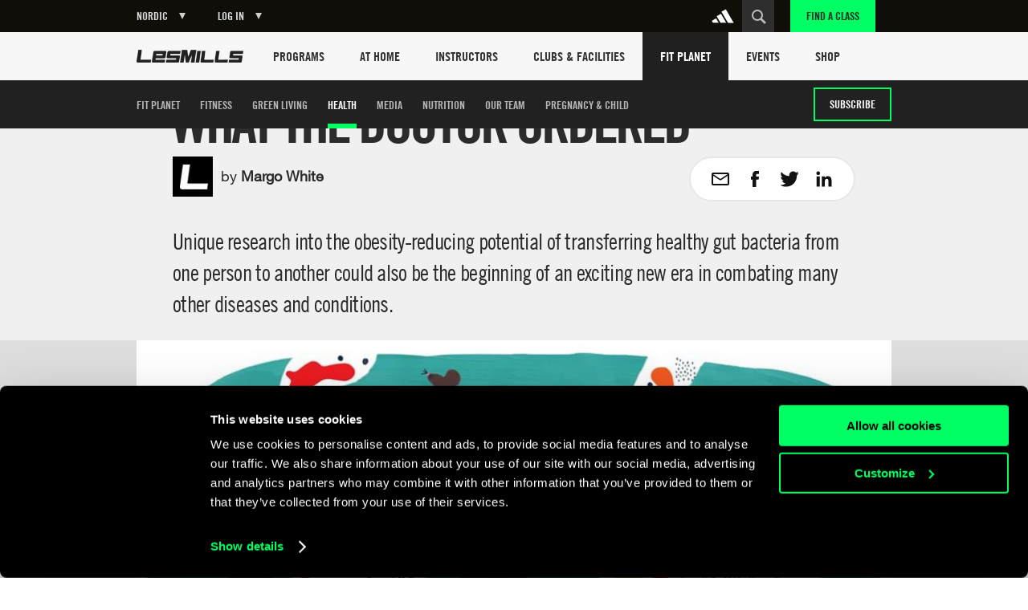

--- FILE ---
content_type: text/html
request_url: https://www.lesmills.com/nordic/fit-planet/health/gut-bug-capsules/
body_size: 19919
content:
<!doctype html> <html class="no-js" lang="en" data-st-key="VyB-k8nVFV38NrdHzbhV" data-st-site="nordic" data-maps-api-key="AIzaSyDiuMex20Ww4MWQAeN4m-8uyjXiouHq3h8" data-events-near-me-kilometers="50" ng-app="LesMills"> <head> <meta charset="utf-8"> <meta http-equiv="X-UA-Compatible" content="IE=edge,chrome=1,requiresActiveX=true"> <meta http-equiv="imagetoolbar" content="no"> <meta name="robots" content="max-snippet:-1, max-image-preview:large, max-video-preview:-1"/> <meta property="Og:type" content="article"/> <meta property="article:publisher" content="https://www.facebook.com/lesmills/"/> <meta property="og:title" content="Research explores how gut bacteria pills may help curb obesity"/> <meta property="og:description" content="Scientists suspect transferring healthy gut bacteria from one person to another could cut obesity, and help combat many other diseases and conditions."/> <meta property="og:site_name" content="Les Mills"/> <meta property="og:url" content="https://www.lesmills.com/nordic/fit-planet/health/gut-bug-capsules/"/> <link rel="canonical" href="https://www.lesmills.com/nordic/fit-planet/health/gut-bug-capsules/"/> <meta property="og:image" content="https://lmimirror3pvr.azureedge.net/static/media/9548/ee6f4ddd-9d3e-4d5e-9874-8c7724d743bc/mice-poo-gallery-960-x-540.jpg"/> <meta name="author" content="Bka Digital Outfitters, Auckland, New Zealand (www.bka.co.nz)"> <meta name="SKYPE_TOOLBAR" content="SKYPE_TOOLBAR_PARSER_COMPATIBLE"> <meta content="width=device-width, initial-scale=1.0, maximum-scale=1.0, user-scalable=0" name="viewport"/> <meta name="mobile-web-app-capable" content="yes"> <meta name="apple-mobile-web-app-capable" content="yes"> <meta name="apple-mobile-web-app-status-bar-style" content="black"> <meta name="apple-mobile-web-app-title" content="Les Mills"> <meta name="application-name" content="Les Mills"> <meta name="msapplication-tooltip" content="Les Mills"> <meta name="msapplication-starturl" content="http://www.lesmills.com/"> <meta name="theme-color" content="#000000"> <link rel="alternate" hreflang="x-default" href="https://www.lesmills.com/fit-planet/health/gut-bug-capsules/"> <link rel="alternate" hreflang="en-AE" href="https://www.lesmills.com/ae/fit-planet/health/gut-bug-capsules/"> <link rel="alternate" hreflang="en-AM" href="https://www.lesmills.com/ae/fit-planet/health/gut-bug-capsules/"> <link rel="alternate" hreflang="en-AZ" href="https://www.lesmills.com/ae/fit-planet/health/gut-bug-capsules/"> <link rel="alternate" hreflang="en-BH" href="https://www.lesmills.com/ae/fit-planet/health/gut-bug-capsules/"> <link rel="alternate" hreflang="en-BW" href="https://www.lesmills.com/ae/fit-planet/health/gut-bug-capsules/"> <link rel="alternate" hreflang="en-ET" href="https://www.lesmills.com/ae/fit-planet/health/gut-bug-capsules/"> <link rel="alternate" hreflang="en-GH" href="https://www.lesmills.com/ae/fit-planet/health/gut-bug-capsules/"> <link rel="alternate" hreflang="en-IR" href="https://www.lesmills.com/ae/fit-planet/health/gut-bug-capsules/"> <link rel="alternate" hreflang="en-IQ" href="https://www.lesmills.com/ae/fit-planet/health/gut-bug-capsules/"> <link rel="alternate" hreflang="en-JO" href="https://www.lesmills.com/ae/fit-planet/health/gut-bug-capsules/"> <link rel="alternate" hreflang="en-KZ" href="https://www.lesmills.com/ae/fit-planet/health/gut-bug-capsules/"> <link rel="alternate" hreflang="en-KE" href="https://www.lesmills.com/ae/fit-planet/health/gut-bug-capsules/"> <link rel="alternate" hreflang="en-KW" href="https://www.lesmills.com/ae/fit-planet/health/gut-bug-capsules/"> <link rel="alternate" hreflang="en-KG" href="https://www.lesmills.com/ae/fit-planet/health/gut-bug-capsules/"> <link rel="alternate" hreflang="en-LR" href="https://www.lesmills.com/ae/fit-planet/health/gut-bug-capsules/"> <link rel="alternate" hreflang="en-NG" href="https://www.lesmills.com/ae/fit-planet/health/gut-bug-capsules/"> <link rel="alternate" hreflang="en-OM" href="https://www.lesmills.com/ae/fit-planet/health/gut-bug-capsules/"> <link rel="alternate" hreflang="en-PK" href="https://www.lesmills.com/ae/fit-planet/health/gut-bug-capsules/"> <link rel="alternate" hreflang="en-QA" href="https://www.lesmills.com/ae/fit-planet/health/gut-bug-capsules/"> <link rel="alternate" hreflang="en-SA" href="https://www.lesmills.com/ae/fit-planet/health/gut-bug-capsules/"> <link rel="alternate" hreflang="en-SL" href="https://www.lesmills.com/ae/fit-planet/health/gut-bug-capsules/"> <link rel="alternate" hreflang="en-ZA" href="https://www.lesmills.com/ae/fit-planet/health/gut-bug-capsules/"> <link rel="alternate" hreflang="en-LK" href="https://www.lesmills.com/ae/fit-planet/health/gut-bug-capsules/"> <link rel="alternate" hreflang="en-TJ" href="https://www.lesmills.com/ae/fit-planet/health/gut-bug-capsules/"> <link rel="alternate" hreflang="en-TZ" href="https://www.lesmills.com/ae/fit-planet/health/gut-bug-capsules/"> <link rel="alternate" hreflang="en-TM" href="https://www.lesmills.com/ae/fit-planet/health/gut-bug-capsules/"> <link rel="alternate" hreflang="en-UG" href="https://www.lesmills.com/ae/fit-planet/health/gut-bug-capsules/"> <link rel="alternate" hreflang="en-UZ" href="https://www.lesmills.com/ae/fit-planet/health/gut-bug-capsules/"> <link rel="alternate" hreflang="en-YE" href="https://www.lesmills.com/ae/fit-planet/health/gut-bug-capsules/"> <link rel="alternate" hreflang="en-ZW" href="https://www.lesmills.com/ae/fit-planet/health/gut-bug-capsules/"> <link rel="alternate" hreflang="en-AI" href="https://www.lesmills.com/us/fit-planet/health/gut-bug-capsules/"> <link rel="alternate" hreflang="en-AG" href="https://www.lesmills.com/us/fit-planet/health/gut-bug-capsules/"> <link rel="alternate" hreflang="en-BS" href="https://www.lesmills.com/us/fit-planet/health/gut-bug-capsules/"> <link rel="alternate" hreflang="en-BB" href="https://www.lesmills.com/us/fit-planet/health/gut-bug-capsules/"> <link rel="alternate" hreflang="en-BM" href="https://www.lesmills.com/us/fit-planet/health/gut-bug-capsules/"> <link rel="alternate" hreflang="en-KY" href="https://www.lesmills.com/us/fit-planet/health/gut-bug-capsules/"> <link rel="alternate" hreflang="en-DM" href="https://www.lesmills.com/us/fit-planet/health/gut-bug-capsules/"> <link rel="alternate" hreflang="en-GD" href="https://www.lesmills.com/us/fit-planet/health/gut-bug-capsules/"> <link rel="alternate" hreflang="en-JM" href="https://www.lesmills.com/us/fit-planet/health/gut-bug-capsules/"> <link rel="alternate" hreflang="en-MS" href="https://www.lesmills.com/us/fit-planet/health/gut-bug-capsules/"> <link rel="alternate" hreflang="en-PR" href="https://www.lesmills.com/us/fit-planet/health/gut-bug-capsules/"> <link rel="alternate" hreflang="en-KN" href="https://www.lesmills.com/us/fit-planet/health/gut-bug-capsules/"> <link rel="alternate" hreflang="en-LC" href="https://www.lesmills.com/us/fit-planet/health/gut-bug-capsules/"> <link rel="alternate" hreflang="en-VC" href="https://www.lesmills.com/us/fit-planet/health/gut-bug-capsules/"> <link rel="alternate" hreflang="en-TT" href="https://www.lesmills.com/us/fit-planet/health/gut-bug-capsules/"> <link rel="alternate" hreflang="en-TC" href="https://www.lesmills.com/us/fit-planet/health/gut-bug-capsules/"> <link rel="alternate" hreflang="en-US" href="https://www.lesmills.com/us/fit-planet/health/gut-bug-capsules/"> <link rel="alternate" hreflang="en-VG" href="https://www.lesmills.com/us/fit-planet/health/gut-bug-capsules/"> <link rel="alternate" hreflang="en-IS" href="https://www.lesmills.com/uk/fit-planet/health/gut-bug-capsules/"> <link rel="alternate" hreflang="en-IE" href="https://www.lesmills.com/uk/fit-planet/health/gut-bug-capsules/"> <link rel="alternate" hreflang="en-GB" href="https://www.lesmills.com/uk/fit-planet/health/gut-bug-capsules/"> <link rel="alternate" hreflang="en-BG" href="https://www.lesmills.com/nordic/fit-planet/health/gut-bug-capsules/"> <link rel="alternate" hreflang="en-CZ" href="https://www.lesmills.com/nordic/fit-planet/health/gut-bug-capsules/"> <link rel="alternate" hreflang="en-DK" href="https://www.lesmills.com/nordic/fit-planet/health/gut-bug-capsules/"> <link rel="alternate" hreflang="en-EE" href="https://www.lesmills.com/nordic/fit-planet/health/gut-bug-capsules/"> <link rel="alternate" hreflang="en-FI" href="https://www.lesmills.com/nordic/fit-planet/health/gut-bug-capsules/"> <link rel="alternate" hreflang="en-LV" href="https://www.lesmills.com/nordic/fit-planet/health/gut-bug-capsules/"> <link rel="alternate" hreflang="en-LT" href="https://www.lesmills.com/nordic/fit-planet/health/gut-bug-capsules/"> <link rel="alternate" hreflang="en-NO" href="https://www.lesmills.com/nordic/fit-planet/health/gut-bug-capsules/"> <link rel="alternate" hreflang="en-PL" href="https://www.lesmills.com/nordic/fit-planet/health/gut-bug-capsules/"> <link rel="alternate" hreflang="en-RO" href="https://www.lesmills.com/nordic/fit-planet/health/gut-bug-capsules/"> <link rel="alternate" hreflang="en-SK" href="https://www.lesmills.com/nordic/fit-planet/health/gut-bug-capsules/"> <link rel="alternate" hreflang="en-SE" href="https://www.lesmills.com/nordic/fit-planet/health/gut-bug-capsules/"> <link rel="alternate" hreflang="pt-BR" href="https://www.lesmills.com/br/fit-planet/saude/gut-bug-capsules/"> <title>Research explores how gut bacteria pills may help curb obesity - Fit Planet Nordic</title> <meta name="title" content="Research explores how gut bacteria pills may help curb obesity - Fit Planet Nordic"/> <meta name="description" content="Scientists suspect transferring healthy gut bacteria from one person to another could cut obesity, and help combat many other diseases and conditions."> <meta property="twitter:site" content="https://twitter.com/LesMills"/> <meta property="twitter:title" content="Research explores how gut bacteria pills may help curb obesity - Fit Planet Nordic"/> <meta property="twitter:description" content="Scientists suspect transferring healthy gut bacteria from one person to another could cut obesity, and help combat many other diseases and conditions."/> <meta property="twitter:card" content="summary"/> <meta class="swiftype" name="page_title" data-type="string" content="Research explores how gut bacteria pills may help curb obesity - Fit Planet Nordic"/> <meta class="swiftype" name="page_description" data-type="string" content="Scientists suspect transferring healthy gut bacteria from one person to another could cut obesity, and help combat many other diseases and conditions."/> <meta class="swiftype" name="site" data-type="string" content="nordic"/> <meta class="swiftype" name="page_type" data-type="string" content="Article"/> <meta name="msvalidate.01" content="01FCCB42CE08DB4B748A1E602D22336E"/> <meta name="google-site-verification" content="U9MHt3n-u7suDQUnSBFATgPSwMxij0fj_t43KvAapig"/> <link rel="apple-touch-icon" sizes="180x180" href="https://lmimirroralphapvr.azureedge.net/static/resources/img/33ba0487-800b-4366-a5f0-b99c0ca291cb/apple-touch-icon.png"> <link rel="icon" type="image/png" sizes="32x32" href="https://lmimirroralphapvr.azureedge.net/static/resources/img/c2910606-c29b-43e0-9a14-7013b00bb2ec/favicon-32x32.png"> <link rel="icon" type="image/png" sizes="16x16" href="https://lmimirroralphapvr.azureedge.net/static/resources/img/d308c05b-ac94-4537-96cb-da6a045d4c8d/favicon-16x16.png"> <link rel="manifest" href="https://lmimirroralphapvr.azureedge.net/static/resources/img/3a045ad3-c46f-495f-84c7-2ba2c86369ef/manifest.json"> <link rel="mask-icon" href="https://lmimirroralphapvr.azureedge.net/static/resources/img/86e6d8c6-16d8-4c5f-b7ab-7a5db236455b/safari-pinned-tab.svg" color="#5bbad5"> <link rel="shortcut icon" href="https://lmimirroralphapvr.azureedge.net/static/resources/img/1bf7da2d-11e5-473b-b15b-3f1ac7c05a3d/favicon.ico"> <meta name="msapplication-config" content="https://lmimirroralphapvr.azureedge.net/static/resources/img/b3558303-e6cb-43e9-85b6-d08705446ac3/browserconfig.xml"> <meta name="theme-color" content="#ffffff"> <link href="https://lmimirroralphapvr.azureedge.net/static/resources/css/d58e33c9-c538-40da-91d8-f119577360ba/site.css" rel="stylesheet"/> <noscript><iframe src="//www.googletagmanager.com/ns.html?id=GTM-N9PZQ5" height="0" width="0" style="display:none;visibility:hidden"></iframe></noscript> <script>
    dataLayer = [];
</script> <script>
    dataLayer = [{ 'dimension16': 'Nordic' }];

    (function (w, d, s, l, i) {
        w[l] = w[l] || []; w[l].push({
            'gtm.start':
            new Date().getTime(), event: 'gtm.js'
        }); var f = d.getElementsByTagName(s)[0],
        j = d.createElement(s), dl = l != 'dataLayer' ? '&l=' + l : ''; j.async = true; j.src =
        '//www.googletagmanager.com/gtm.js?id=' + i + dl; f.parentNode.insertBefore(j, f);
        })(window, document, 'script', 'dataLayer', 'GTM-N9PZQ5');
</script> </head> <body> <svg xmlns="http://www.w3.org/2000/svg" style="display: none;"> <symbol id="cf-icon-email" viewBox="0 0 24 24"> <path d="M21 4H3c-1.1 0-2 .9-2 2v12c0 1.1.9 2 2 2h18c1.1 0 2-.9 2-2V6c0-1.1-.9-2-2-2zm0 14H3V8l7.9 5.3c.7.4 1.5.4 2.2 0L21 8v10zm-9-6L3 6h18l-9 6z"/> </symbol> <symbol id="cf-icon-facebook" viewBox="0 0 24 24"> <path d="M17 9h-3.4V6.7c0-.8.6-1 .9-1h2.4V2h-3.3C10 2 9.1 4.8 9.1 6.5V9H7v3.8h2.1V22h4.5v-9.2h3L17 9z"/> </symbol> <symbol id="cf-icon-twitter" viewBox="0 0 24 24"> <path d="M23.7 4.7c-.9.4-1.8.6-2.8.8 1-.6 1.8-1.5 2.1-2.7-.9.5-2 .9-3 1.2-.9-.9-2.1-1.5-3.5-1.5-2.6 0-4.8 2.1-4.8 4.8 0 .4 0 .7.1 1.1-4-.2-7.5-2.1-9.9-5-.4.7-.6 1.5-.6 2.4 0 1.7.8 3.1 2.1 4-.8 0-1.5-.2-2.2-.6v.1c0 2.3 1.7 4.3 3.8 4.7-.4.1-.8.2-1.3.2-.3 0-.6 0-.9-.1.6 1.9 2.4 3.3 4.5 3.3-1.6 1.3-3.7 2.1-6 2.1-.4 0-.8 0-1.1-.1 2.1 1.4 4.6 2.2 7.4 2.2 8.8 0 13.6-7.3 13.6-13.6v-.6c1-.8 1.8-1.7 2.5-2.7z"/> </symbol> <symbol id="cf-icon-google-plus" viewBox="0 0 24 24"> <path d="M12.3 13.4c-.5-.4-1.5-1.3-1.5-1.8 0-.6.2-.9 1.1-1.7 1-.8 1.7-2 1.7-3.3 0-1.5-.7-2.4-1.9-3.6h1.9l1.3-.6H9c-2.6 0-5.1 2-5.1 4.3 0 2.4 1.8 4.3 4.5 4.3h.5c-.2.3-.3.7-.3 1.1 0 .7.4 1.2.8 1.6h-1c-3.3 0-5.8 2.1-5.8 4.2s2.8 3.5 6 3.5c3.7 0 5.8-2.1 5.8-4.2-.1-1.6-.6-2.7-2.1-3.8zm-3.2-2.9c-1.5 0-3-1.7-3.2-3.7-.3-2 .8-3.5 2.3-3.5 1.5 0 3 1.6 3.2 3.6.2 2.1-.8 3.6-2.3 3.6zm-.6 10.1c-2.3 0-3.9-1.4-3.9-3.1 0-1.7 2-3.1 4.3-3.1.5 0 1 .1 1.5.2 1.2.9 2.1 1.3 2.4 2.3 0 .2.1.4.1.6-.1 1.7-1.2 3.1-4.4 3.1z"/> <path d="M18.5 10.8v-3h-1.2v3h-2.9V12h2.9v3h1.2v-3h3v-1.2"/> </symbol> <symbol id="cf-icon-linkedin" viewBox="0 0 24 24"> <path d="M2.8 8.8h3.9v12.7H2.8V8.8zm2-6.3c1.3 0 2.3 1 2.3 2.3S6 7.1 4.8 7.1c-1.3 0-2.3-1-2.3-2.3s1-2.3 2.3-2.3M9.2 8.8H13v1.7c.5-1 1.8-2 3.7-2 4 0 4.7 2.6 4.7 6v6.9h-3.9v-6.2c0-1.5 0-3.4-2-3.4-2.1 0-2.4 1.6-2.4 3.3v6.3H9.2V8.8z"/> </symbol> <symbol id="cf-icon-chev-right" viewBox="0 0 512 512"> <path d="m217 126l-28 30 90 96-90 97 28 29 118-126z"/> </symbol> <symbol id="cf-icon-chev-left" viewBox="0 0 512 512"> <path d="m323 156l-28-30-118 126 118 126 28-29-90-97z"/> </symbol> </svg> <style type="text/css">
		.fortyn_popup_frame input, .fortyn_popup_frame input[type=text], .fortyn_popup_frame textarea {
			margin: 0 0 10px;
			vertical-align: top;
			font-family: Arial,Helvetica,sans-serif;
			line-height: normal;
			-moz-box-sizing: border-box;
			-webkit-box-sizing: border-box;
			box-sizing: border-box;
			padding: 8px;
			width: 100%;
			border: 2px solid #B3B1B1;
			border-radius: 2px;
			-webkit-border-radius: 2px;
			-moz-border-radius: 2px;
			font-size: 100%;
			height: 36px
		}

		.fortyn_popup_frame ol, .fortyn_popup_frame ul {
			list-style: none
		}

		.fortyn_popup_frame blockquote, .fortyn_popup_frame q {
			quotes: none
		}

		.fortyn_popup_frame table, .fortyn_popup_frame table td {
			padding: 0;
			border: none;
			border-collapse: collapse
		}

		.fortyn_popup_frame embed, .fortyn_popup_frame img {
			vertical-align: top
		}

		.fortyn_input_placeholder {
			color: #aaa
		}

		.fortyn_popup_frame {
			font-family: Arial,Helvetica,sans-serif;
			font-style: normal;
			font-size: 15px;
			color: #fff;
			background-color: #000;
			min-width: 300px;
			max-width: 700px;
			margin: 5px;
			padding: 15px;
			position: absolute;
			border: 5px solid #fff;
			border-radius: 3px;
			-webkit-border-radius: 3px;
			-moz-border-radius: 3px
		}

			.fortyn_popup_frame .fortyn_popup_close {
				top: -13px;
				right: -13px;
				background: #000;
				width: 22px;
				height: 22px;
				line-height: 22px;
				position: absolute;
				border: solid #fff;
				border-radius: 35px;
				-webkit-border-radius: 35px;
				-moz-border-radius: 35px;
				font-size: 18px;
				font-weight: 700;
				text-align: center;
				cursor: pointer
			}

				.fortyn_popup_frame .fortyn_popup_close:hover {
					box-shadow: 0 0 11px #fff
				}

			.fortyn_popup_frame .fortyn_popup_label {
				padding: 0 0 8px
			}

			.fortyn_popup_frame .fortyn_popup_subtitle {
				font-size: 16px;
				line-height: 18px;
				padding: 8px 0
			}

			.fortyn_popup_frame .fortyn_popup_error {
				color: red;
				font-size: 15px;
				text-align: center
			}

			.fortyn_popup_frame .fortyn_popup_email {
				display: flex
			}

			.fortyn_popup_frame .fortyn_popup_interest textarea {
				height: 100px
			}

			.fortyn_popup_frame .fortyn_popup_submit {
				float: right;
				background: #fed500;
				margin: 10px 0 0;
				padding: 8px 13px;
				color: #000;
				font-size: 17px;
				border-radius: 4px;
				-moz-border-radius: 4px;
				-webkit-border-radius: 4px;
				cursor: pointer;
				box-shadow: 0 0 1px #fff;
				font-weight: 700
			}

			.fortyn_popup_frame .fortyn_popup_submit_link {
				float: right;
				margin: 20px 0 0;
				color: #fff;
				text-decoration: underline
			}

			.fortyn_popup_frame .fortyn_popup_submit:hover {
				box-shadow: 0 0 5px #fff
			}
	</style> <base href="/"> <div id="FACModalWapper"> <section class="class-finder class-finder--loading" id="class-finder"> <a href="javascript:void(0)" class="class-finder__close js-close-class-finder"></a> <form class="class-finder__form" id="class-finder__form"> <h3 class="class-finder__form__title">Find a class</h3> <div class="class-finder__form__container"> <div class="selected-facility-name__container"> <span class="selected-facility-name__location"><img src="https://lmimirroralphapvr.azureedge.net/static/resources/img/icons/e4caa9f4-ac35-453e-855d-3eb5ee4c1e56/location.svg" alt="location icon"/></span> <span class="selected-facility-name"></span> <span class="selected-facility-name__container__close"> </span> </div> <div class="class-finder__form__container--divider"> <span class="class-finder__dropdown__selected"> <label class="">Select a class(es)</label> <span data-label="All Classes">All Classes</span> </span> </div> <div> <input type="text" class="class-finder__input" placeholder="Enter ZIP or City" id="class-finder__input"/> <button type="submit" class="class-finder__submit"></button> </div> </div> </form> <div class="class-finder__dropdown"> <div class="class-finder__dropdown__content" id="class-finder__filter"> <div class="class-finder__dropdown__inner"> <ul class="class-finder__programs__list"> <li class="class-finder__program__item"> <input type="checkbox" data-nouniform id="class-finder-all" value="all" data-name="All Classes" checked/> <label for="class-finder-all">All Classes</label> </li> <li class="class-finder__program__item lmi-ba"> <input type="checkbox" data-nouniform id="program-item-ba" value="ba" data-api-keys="ba" data-name="BODYATTACK"/> <label for="program-item-ba">BODYATTACK</label> </li> <li class="class-finder__program__item lmi-bb"> <input type="checkbox" data-nouniform id="program-item-bb" value="bb" data-api-keys="bb" data-name="BODYBALANCE"/> <label for="program-item-bb">BODYBALANCE</label> </li> <li class="class-finder__program__item lmi-bc"> <input type="checkbox" data-nouniform id="program-item-bc" value="bc" data-api-keys="bc" data-name="BODYCOMBAT"/> <label for="program-item-bc">BODYCOMBAT</label> </li> <li class="class-finder__program__item lmi-bj"> <input type="checkbox" data-nouniform id="program-item-bj" value="bj" data-api-keys="bj" data-name="BODYJAM"/> <label for="program-item-bj">BODYJAM</label> </li> <li class="class-finder__program__item lmi-bp"> <input type="checkbox" data-nouniform id="program-item-bp" value="bp" data-api-keys="bp" data-name="BODYPUMP"/> <label for="program-item-bp">BODYPUMP</label> </li> <li class="class-finder__program__item lmi-bs"> <input type="checkbox" data-nouniform id="program-item-bs" value="bs" data-api-keys="bs" data-name="BODYSTEP"/> <label for="program-item-bs">BODYSTEP</label> </li> <li class="class-finder__program__item lmi-btm"> <input type="checkbox" data-nouniform id="program-item-btm" value="btm" data-api-keys="btm" data-name="BORN TO MOVE"/> <label for="program-item-btm">BORN TO MOVE</label> </li> <li class="class-finder__program__item lmi-lmbph"> <input type="checkbox" data-nouniform id="program-item-lmbph" value="lmbph" data-api-keys="lmbph" data-name="LES MILLS BODYPUMP HEAVY"/> <label for="program-item-lmbph">LES MILLS BODYPUMP HEAVY</label> </li> <li class="class-finder__program__item lmi-lmc"> <input type="checkbox" data-nouniform id="program-item-lmc" value="lmc" data-api-keys="lmc" data-name="LES MILLS CEREMONY"/> <label for="program-item-lmc">LES MILLS CEREMONY</label> </li> <li class="class-finder__program__item lmi-lmcq"> <input type="checkbox" data-nouniform id="program-item-lmcq" value="lmcq" data-api-keys="lmcq" data-name="LES MILLS CONQUER"/> <label for="program-item-lmcq">LES MILLS CONQUER</label> </li> <li class="class-finder__program__item lmi-cr"> <input type="checkbox" data-nouniform id="program-item-cr" value="cr" data-api-keys="cr" data-name="LES MILLS CORE"/> <label for="program-item-cr">LES MILLS CORE</label> </li> <li class="class-finder__program__item lmi-lmd"> <input type="checkbox" data-nouniform id="program-item-lmd" value="lmd" data-api-keys="lmd" data-name="LES MILLS DANCE"/> <label for="program-item-lmd">LES MILLS DANCE</label> </li> <li class="class-finder__program__item lmi-lmfs"> <input type="checkbox" data-nouniform id="program-item-lmfs" value="lmfs" data-api-keys="lmfs" data-name="LES MILLS FUNCTIONAL STRENGTH"/> <label for="program-item-lmfs">LES MILLS FUNCTIONAL STRENGTH</label> </li> <li class="class-finder__program__item lmi-lmga lmi-lmgc lmi-lmgs"> <input type="checkbox" data-nouniform id="program-item-lmga" value="lmga" data-api-keys="lmga,lmgc,lmgs" data-name="LES MILLS GRIT SERIES"/> <label for="program-item-lmga">LES MILLS GRIT SERIES</label> </li> <li class="class-finder__program__item lmi-lmp"> <input type="checkbox" data-nouniform id="program-item-lmp" value="lmp" data-api-keys="lmp" data-name="LES MILLS PILATES"/> <label for="program-item-lmp">LES MILLS PILATES</label> </li> <li class="class-finder__program__item lmi-lms"> <input type="checkbox" data-nouniform id="program-item-lms" value="lms" data-api-keys="lms" data-name="LES MILLS SHAPES"/> <label for="program-item-lms">LES MILLS SHAPES</label> </li> <li class="class-finder__program__item lmi-lmsp"> <input type="checkbox" data-nouniform id="program-item-lmsp" value="lmsp" data-api-keys="lmsp" data-name="LES MILLS SPRINT"/> <label for="program-item-lmsp">LES MILLS SPRINT</label> </li> <li class="class-finder__program__item lmi-lmsd"> <input type="checkbox" data-nouniform id="program-item-lmsd" value="lmsd" data-api-keys="lmsd" data-name="LES MILLS STRENGTH DEVELOPMENT"/> <label for="program-item-lmsd">LES MILLS STRENGTH DEVELOPMENT</label> </li> <li class="class-finder__program__item lmi-lmt"> <input type="checkbox" data-nouniform id="program-item-lmt" value="lmt" data-api-keys="lmt" data-name="LES MILLS THRIVE"/> <label for="program-item-lmt">LES MILLS THRIVE</label> </li> <li class="class-finder__program__item lmi-lmtn"> <input type="checkbox" data-nouniform id="program-item-lmtn" value="lmtn" data-api-keys="lmtn" data-name="LES MILLS TONE"/> <label for="program-item-lmtn">LES MILLS TONE</label> </li> <li class="class-finder__program__item lmi-lmy"> <input type="checkbox" data-nouniform id="program-item-lmy" value="lmy" data-api-keys="lmy" data-name="LES MILLS YOGA"/> <label for="program-item-lmy">LES MILLS YOGA</label> </li> <li class="class-finder__program__item lmi-rpm"> <input type="checkbox" data-nouniform id="program-item-rpm" value="rpm" data-api-keys="rpm" data-name="RPM"/> <label for="program-item-rpm">RPM</label> </li> <li class="class-finder__program__item lmi-tr"> <input type="checkbox" data-nouniform id="program-item-tr" value="tr" data-api-keys="tr" data-name="THE TRIP"/> <label for="program-item-tr">THE TRIP</label> </li> <li class="class-finder__program__item lmi-vba lmi-vbb lmi-vbc lmi-vbp lmi-vbtm lmi-vcr lmi-vlmd lmi-vlmga lmi-vlmgc lmi-vlmgs lmi-vlmsp lmi-vrpm lmi-vtr lmi-vlmc lmi-vlmcq"> <input type="checkbox" data-nouniform id="program-item-vba" value="vba" data-api-keys="vba,vbb,vbc,vbp,vbtm,vcr,vlmd,vlmga,vlmgc,vlmgs,vlmsp,vrpm,vtr,vlmc,vlmcq" data-name="VIRTUAL"/> <label for="program-item-vba">VIRTUAL</label> </li> </ul> </div> </div> </div> <div class="class-finder__map-container"> <div class="class-finder__map__loading"> <span class="class-finder__map__loading__text">Loading...</span> </div> <div id="class-finder__map__loader"><img src="https://lmimirroralphapvr.azureedge.net/static/resources/img/51c50e0c-425f-4fbd-9361-043084487272/fac-map-loader.svg" alt="map loading icon"></div> <div class="class-finder__map" id="class-finder__map"></div> </div> <div class="class-finder__results"> <h2 class="class-finder__results__title"><span class="class-finder__results__title__see">See</span><span class="class-finder__results__count" id="class-finder__results__count">0</span>&nbsp;<span class="class-finder__results__title__locations">Locations found</span></h2> <ul class="class-finder__results__list" id="class-finder__results__placeholder"> <li class="class-finder__result class-finder__result__placeholder"> <h3 class="class-finder__result__title">Loading...</h3> <address class="class-finder__result__address">Loading...</address> </li> <li class="class-finder__result class-finder__result__placeholder"> <h3 class="class-finder__result__title">Loading...</h3> <address class="class-finder__result__address">Loading...</address> </li> <li class="class-finder__result class-finder__result__placeholder"> <h3 class="class-finder__result__title">Loading...</h3> <address class="class-finder__result__address">Loading...</address> </li> </ul> <ul class="class-finder__results__list" id="class-finder__results__list"> <li class="class-finder__result"> <h3 class="class-finder__result__title"></h3> <address class="class-finder__result__address"></address> </li> </ul> </div> <div id="club-finder-info-container" class="class-finder__info__container"></div> </section> <div id="classfinder_noresults" class="info-modal hide"> <h2 class="info-modal__title">No Results</h2> <p>We can&#39;t see any results for that search. Hint: try using the name of the nearest city.</p> <button class="info-modal__button" id="classfinder_noresults_hide">OK</button> </div> <script id="classTpl" type="text/template">
    <h3 class="class-finder__result__title">{{name}}</h3>
    <address class="class-finder__result__address">{{address}}</address>
</script> <script id="classInfoWindowTpl" type="text/template">
	<div id="class-finder__info__swipeup" class="class-finder__info__swipeup"></div>
    <div class="class-finder__info" data-name="{{name}}" data-id="{{id}}">
		<div class="class-finder__info__head">
			<div>
				<h3 class="class-finder__info__title">{{name}}</h3>
			</div>
			<div class="class-finder__info__close">
			</div>
			<div class="class-finder__info__expand">
			</div>
		</div>
		<div class="class-finder__info__details">
			<div class="class-finder__info__row">
				<span class="class-finder__info__addr"><img src="https://lmimirroralphapvr.azureedge.net/static/resources/img/icons/e4caa9f4-ac35-453e-855d-3eb5ee4c1e56/location.svg" alt="location icon" /></span>
				<span><a href="https://www.google.com/maps/search/?api=1&query={{address}}" target="_blank">{{address}}</a></span>
			</div>
			<div class="class-finder__info__row">
				<span class="class-finder__info__phone"><img src="https://lmimirroralphapvr.azureedge.net/static/resources/img/icons/37913641-ede4-4fb5-945f-c196814f5046/phone.svg" alt="phone icon" /></span>
				<span><a href="tel:{{phone}}">{{phone}}</a></span>
			</div>
			<div class="class-finder__info__row">
				<span class="class-finder__info__website"><img src="https://lmimirroralphapvr.azureedge.net/static/resources/img/icons/4b03bf74-d242-43f4-8c0f-c1916a5b0e25/website.svg" alt="website icon" /></span>
				<span><a href="{{url}}" target="_blank" class="js-class-finder__info__website">{{url}}</a></span>
			</div>
		</div>
        <div class="class-finder__info__classes">
			<h5>Classes</h5>
			<ul>
				{{#classNames}}
				<li>{{.}}</li>
				{{/classNames}}
			</ul>
        </div>
    </div>
</script> <input type="hidden" id="FACApiUrl" value="https://licensee-api.azure-api.net/api/class/getbygeo"/> <input type="hidden" id="SubscriptionKey" value="c7863d655cf5497baf15a417d2705e09"/> <input type="hidden" id="FACDataSource" value="db"/> <input type="hidden" id="LocationsLabel" value="Location(s)"/> <input type="hidden" id="LoadingLabel" value="Loading"/> <input type="hidden" id="SelectionsLabel" value=""/> <input type="hidden" id="ClassTypes" value="[[&quot;BA&quot;,&quot;lmi-ba&quot;,&quot;BODYATTACK&quot;],[&quot;BB&quot;,&quot;lmi-bb&quot;,&quot;BODYBALANCE&quot;],[&quot;BC&quot;,&quot;lmi-bc&quot;,&quot;BODYCOMBAT&quot;],[&quot;BJ&quot;,&quot;lmi-bj&quot;,&quot;BODYJAM&quot;],[&quot;BP&quot;,&quot;lmi-bp&quot;,&quot;BODYPUMP&quot;],[&quot;BS&quot;,&quot;lmi-bs&quot;,&quot;BODYSTEP&quot;],[&quot;BTM&quot;,&quot;lmi-btm&quot;,&quot;BORN TO MOVE&quot;],[&quot;LMBPH&quot;,&quot;lmi-lmbph&quot;,&quot;LES MILLS BODYPUMP HEAVY&quot;],[&quot;LMC&quot;,&quot;lmi-lmc&quot;,&quot;LES MILLS CEREMONY&quot;],[&quot;LMCQ&quot;,&quot;lmi-lmcq&quot;,&quot;LES MILLS CONQUER&quot;],[&quot;CR&quot;,&quot;lmi-cr&quot;,&quot;LES MILLS CORE&quot;],[&quot;LMD&quot;,&quot;lmi-lmd&quot;,&quot;LES MILLS DANCE&quot;],[&quot;LMFS&quot;,&quot;lmi-lmfs&quot;,&quot;LES MILLS FUNCTIONAL STRENGTH&quot;],[&quot;LMGA&quot;,&quot;lmi-lmga&quot;,&quot;LES MILLS GRIT SERIES&quot;],[&quot;LMGC&quot;,&quot;lmi-lmgc&quot;,&quot;LES MILLS GRIT SERIES&quot;],[&quot;LMGS&quot;,&quot;lmi-lmgs&quot;,&quot;LES MILLS GRIT SERIES&quot;],[&quot;LMP&quot;,&quot;lmi-lmp&quot;,&quot;LES MILLS PILATES&quot;],[&quot;LMS&quot;,&quot;lmi-lms&quot;,&quot;LES MILLS SHAPES&quot;],[&quot;LMSP&quot;,&quot;lmi-lmsp&quot;,&quot;LES MILLS SPRINT&quot;],[&quot;LMSD&quot;,&quot;lmi-lmsd&quot;,&quot;LES MILLS STRENGTH DEVELOPMENT&quot;],[&quot;LMT&quot;,&quot;lmi-lmt&quot;,&quot;LES MILLS THRIVE&quot;],[&quot;LMTN&quot;,&quot;lmi-lmtn&quot;,&quot;LES MILLS TONE&quot;],[&quot;LMY&quot;,&quot;lmi-lmy&quot;,&quot;LES MILLS YOGA&quot;],[&quot;RPM&quot;,&quot;lmi-rpm&quot;,&quot;RPM&quot;],[&quot;TR&quot;,&quot;lmi-tr&quot;,&quot;THE TRIP&quot;],[&quot;VBA&quot;,&quot;lmi-vba&quot;,&quot;VIRTUAL&quot;],[&quot;VBB&quot;,&quot;lmi-vbb&quot;,&quot;VIRTUAL&quot;],[&quot;VBC&quot;,&quot;lmi-vbc&quot;,&quot;VIRTUAL&quot;],[&quot;VBP&quot;,&quot;lmi-vbp&quot;,&quot;VIRTUAL&quot;],[&quot;VBTM&quot;,&quot;lmi-vbtm&quot;,&quot;VIRTUAL&quot;],[&quot;VCR&quot;,&quot;lmi-vcr&quot;,&quot;VIRTUAL&quot;],[&quot;VLMD&quot;,&quot;lmi-vlmd&quot;,&quot;VIRTUAL&quot;],[&quot;VLMGA&quot;,&quot;lmi-vlmga&quot;,&quot;VIRTUAL&quot;],[&quot;VLMGC&quot;,&quot;lmi-vlmgc&quot;,&quot;VIRTUAL&quot;],[&quot;VLMGS&quot;,&quot;lmi-vlmgs&quot;,&quot;VIRTUAL&quot;],[&quot;VLMSP&quot;,&quot;lmi-vlmsp&quot;,&quot;VIRTUAL&quot;],[&quot;VRPM&quot;,&quot;lmi-vrpm&quot;,&quot;VIRTUAL&quot;],[&quot;VTR&quot;,&quot;lmi-vtr&quot;,&quot;VIRTUAL&quot;],[&quot;VLMC&quot;,&quot;lmi-vlmc&quot;,&quot;VIRTUAL&quot;],[&quot;VLMCQ&quot;,&quot;lmi-vlmcq&quot;,&quot;VIRTUAL&quot;]]"/> </div> <div class="masthead-wrapper"> <header id="masthead" class="masthead"> <div class="masthead__content"> <a href="/nordic/" class="logo logo--light masthead__logo">Global</a> <div id="large-user-action" class="large-user-action"></div> <div class="masthead__search" id="masthead__search"> <div class="masthead__search__form"> <input type="text" data-page="/nordic/search-page/" class="masthead__search__input" placeholder="Search"/> <button class="masthead__search__submit"><span>Go</span></button> </div> </div> <a href="javascript:void(0)" class="nav-toggle" id="nav-toggle"></a> <a href="#" class="search-toggle" id="search-toggle"></a> <a href="/nordic/find-a-class/" class="masthead__find-a-class masthead__find-a-class--small ">Find a Class</a> <div class="masthead__actions"> <a class="masthead__adidas-logo" href="https://go.adidas.com/ihha/lesmillstraining" target="_blank" title="Adidas" rel="nofollow noopener"> <svg class="adidas-logo" width="240" height="240" viewBox="0 0 240 240" fill="none" xmlns="http://www.w3.org/2000/svg"> <path d="M57.4017 142.203L18 164.558L28.2941 182.301H80.6523L57.4017 142.203Z" fill="white" stroke="white"/> <path d="M102.321 99.6074L63.0996 121.969L98.3988 182.308H150.813L102.321 99.6074Z" fill="white" stroke="white"/> <path d="M147.653 57L108.227 79.6588L168.61 183.14H221.001L147.653 57Z" fill="white" stroke="white"/> </svg> </a> <div class="masthead_search-desktop" id="masthead-search-desktop-wrapper"> <a href="javascript:void(0)" class="search-toggle search-toggle--desktop" id="search-toggle-desktop" data-href="#"></a> </div> <a href="/nordic/find-a-class/" id="find-class-url" class="masthead__find-a-class masthead__find-a-class--desktop ">Find a Class</a> </div> </div> </header> <div class="nav-primary" id="nav-primary"> <nav class="nav-primary__content"> <a href="/nordic/" class="logo">Les Mills Home</a> <div id="small-user-action" class="small-user-action"> <div class="country-selector"> <div class="country-selector__flyout"> <div class="country-selector__flyout__inner"> <div class="region "> <h3 class="region__header">Rest of the World</h3> <ul class="region__site__container"> <li><a href="/" class="region__site">Global</a></li> <li><a href="https://www.lesmills.com.au/" class="region__site">Asia-Pacific</a></li> <li><a href="https://www.lesmills.com.cn" class="region__site">China</a></li> <li><a href="https://www.lesmills.co.il/" class="region__site">Israel</a></li> <li><a href="/jp/" class="region__site">Japan</a></li> <li><a href="/ae/" class="region__site">Middle East</a></li> </ul> </div> <div class="region "> <h3 class="region__header">Americas</h3> <ul class="region__site__container"> <li><a href="http://www.lesmillsargentina.com.ar/" class="region__site">Argentina</a></li> <li><a href="http://www.lesmillsargentina.com.ar/" class="region__site">Bolivia</a></li> <li><a href="/br/" class="region__site">Brazil</a></li> <li><a href="http://bodysystems.cl/" class="region__site">Chile</a></li> <li><a href="https://lesmills.com.co/" class="region__site">Colombia</a></li> <li><a href="https://lesmills.com.co/" class="region__site">Ecuador</a></li> <li><a href="https://www.lesmills.mx/" class="region__site">Mexico</a></li> <li><a href="https://lesmills.com.co/" class="region__site">Panama</a></li> <li><a href="http://www.lesmillsargentina.com.ar/" class="region__site">Paraguay</a></li> <li><a href="https://lesmills.com.co/" class="region__site">Peru</a></li> <li><a href="http://www.lesmillsargentina.com.ar/" class="region__site">Uruguay</a></li> <li><a href="/us/" class="region__site">United States</a></li> <li><a href="https://lesmills.com.co/" class="region__site">Venezuela</a></li> </ul> </div> <div class="region "> <h3 class="region__header">Europe</h3> <ul class="region__site__container"> <li><a href="http://lesmills.rs/" class="region__site">Balkan</a></li> <li><a href="/france/" class="region__site">Belgium</a></li> <li><a href="https://www.lesmills.com/nordic/" class="region__site">Denmark</a></li> <li><a href="https://www.lesmills.com/nordic/" class="region__site">Estonia</a></li> <li><a href="https://www.lesmills.com/nordic/" class="region__site">Finland</a></li> <li><a href="https://www.lesmills.fr" class="region__site">France</a></li> <li><a href="/de/" class="region__site">Germany</a></li> <li><a href="http://www.lesmillsgreece.gr" class="region__site">Greece</a></li> <li><a href="https://www.lesmills.it/" class="region__site">Italy</a></li> <li><a href="/nl/" class="region__site">Netherlands</a></li> <li><a href="/nordic/" class="region__site active">Nordic</a></li> <li><a href="https://www.lesmills.com/nordic/" class="region__site">Norway</a></li> <li><a href="https://www.lesmills.com/nordic/" class="region__site">Poland</a></li> <li><a href="https://www.lesmills.pt" class="region__site">Portugal</a></li> <li><a href="http://www.lesmills.es" class="region__site">Spain</a></li> <li><a href="/nordic/" class="region__site">Sweden</a></li> <li><a href="https://lesmills.ch/" class="region__site">Switzerland</a></li> <li><a href="/uk/" class="region__site">United Kingdom</a></li> </ul> </div> </div> </div> <a href="#" class="country-selector__selected">Nordic</a> </div> <div class="masthead__user"> <a href="#" class="sign-in-register-button masthead__user__toggle">Log in</a> <div class="masthead__user__modal__container"> <div class="masthead__user__modal"> <div class="masthead__user__modal__inner"> <span class="label">LES MILLS+</span> <div class="user__modal__links"> <a href="https://try.lesmillsondemand.com/" target="_blank">Sign up for a free trial</a> <span class="user__modal__link-divider"> | </span> <a href="https://my.lesmillsondemand.com/login" target="_blank">Log in</a> </div> </div> <div class="masthead__user__modal__inner alt"> <span class="label">Les Mills Connect</span> <div class="user__modal__links"> <a href="https://welcome.lesmills.com/" target="_blank">Sign up</a> <span class="user__modal__link-divider"> | </span> <a href="https://connect.lesmills.com/" target="_blank">Log in</a> </div> </div> <div class="masthead__user__modal__inner"> <span class="label">Marketing Studio </span> <div class="user__modal__links"> <a href="https://connect.lesmills.com/" target="_blank">Access via Les Mills Connect</a> </div> </div> </div> </div> </div> </div> <ul class="nav-primary__list desktop-nav" itemscope itemtype="http://www.schema.org/SiteNavigationElement"> <li> <a class="nav-primary__item nav-primary__item--has-children" href="/nordic/workouts/all/" itemprop="url"><span itemprop="name">PROGRAMS</span></a> <div class="nav-primary__more nav-primary__more--small"> <div class="nav-primary__more__container"> <div class="nav-primary__promotion"> <a href="/nordic/workouts/fitness-classes/les-mills-yoga/" class="nav-primary__promotion__link" style="background-color: #FFFFFF; color: #000000"> <img src="https://lmimirroralphapvr.azureedge.net/static/media/39057/16324333-4fe3-4615-a34b-22d30148261e/lm-yoga_navigation-banner_400x400.jpg" alt="LM YOGA_NAVIGATION BANNER_400x400.jpg (1)"/> <div class="nav-primary__promotion__info"> <div class="nav-primary__promotion__heading">NEW WORKOUT OUT NOW</div> <div class="nav-primary__promotion__subheading">Discover LES MILLS YOGA</div> </div> </a> </div> <div class="nav-primary__section"> <a href="/nordic/workouts/fitness-classes/" class="nav-primary__section__title nav-primary__item--has-children">OUR WORKOUTS</a> <ul class="nav-primary__section__list"> <li><a href="/nordic/workouts/fitness-classes/bodyattack/">BODYATTACK</a></li> <li><a href="/nordic/workouts/fitness-classes/bodybalance/">BODYBALANCE</a></li> <li><a href="/nordic/workouts/fitness-classes/bodycombat/">BODYCOMBAT</a></li> <li><a href="/nordic/workouts/fitness-classes/bodyjam/">BODYJAM</a></li> <li><a href="/nordic/workouts/fitness-classes/bodypump/">BODYPUMP</a></li> <li><a href="/nordic/workouts/fitness-classes/les-mills-bodypump-heavy/">BODYPUMP HEAVY</a></li> <li><a href="/nordic/workouts/fitness-classes/bodystep/">BODYSTEP</a></li> <li><a href="/nordic/workouts/fitness-classes/les-mills-core/">LES MILLS CORE</a></li> <li><a href="/nordic/workouts/fitness-classes/les-mills-tone/">LES MILLS TONE</a></li> <li><a href="https://www.lesmills.com/nordic/workouts/fitness-classes/les-mills-dance/">LES MILLS DANCE</a></li> <li><a href="/nordic/workouts/fitness-classes/les-mills-shapes/">LES MILLS SHAPES</a></li> <li><a href="/nordic/workouts/fitness-classes/les-mills-pilates/">LES MILLS PILATES</a></li> <li><a href="/nordic/workouts/fitness-classes/les-mills-functional-strength/">LES MILLS FUNCTIONAL STRENGTH</a></li> <li><a href="/nordic/workouts/fitness-classes/strength-development/">STRENGTH DEVELOPMENT</a></li> <li><a href="/nordic/workouts/fitness-classes/rpm/">RPM</a></li> <li><a href="/nordic/workouts/fitness-classes/the-trip/">THE TRIP</a></li> <li><a href="/nordic/workouts/fitness-classes/les-mills-yoga/">LES MILLS YOGA</a></li> </ul> </div> <div class="nav-primary__section"> <a href="/nordic/workouts/high-intensity-interval-training/" class="nav-primary__section__title nav-primary__item--has-children">HIGH-INTENSITY INTERVAL TRAINING</a> <ul class="nav-primary__section__list"> <li><a href="/nordic/workouts/high-intensity-interval-training/les-mills-grit-athletic/">LES MILLS GRIT ATHLETIC</a></li> <li><a href="/nordic/workouts/high-intensity-interval-training/les-mills-grit-cardio/">LES MILLS GRIT CARDIO</a></li> <li><a href="/nordic/workouts/high-intensity-interval-training/les-mills-grit-strength/">LES MILLS GRIT STRENGTH</a></li> <li><a href="/nordic/workouts/high-intensity-interval-training/les-mills-sprint/">LES MILLS SPRINT</a></li> </ul> <a href="/nordic/workouts/youth-training/" class="nav-primary__section__title nav-primary__item--has-children">YOUTH classes</a> <ul class="nav-primary__section__list"> <li><a href="/nordic/workouts/youth-training/born-to-move-2-3-years/">BORN TO MOVE 2-3 YEARS</a></li> <li><a href="/nordic/workouts/youth-training/born-to-move-4-5-years/">BORN TO MOVE 4-5 YEARS</a></li> <li><a href="/nordic/workouts/youth-training/born-to-move-6-7-years/">BORN TO MOVE 6-7 YEARS</a></li> <li><a href="/nordic/workouts/youth-training/born-to-move-8-12-years/">BORN TO MOVE 8-12 YEARS</a></li> <li><a href="/nordic/workouts/youth-training/born-to-move-13-16-years/">BORN TO MOVE 13-16 YEARS</a></li> </ul> </div> <div class="nav-primary__section"> <a href="/nordic/workouts/fitness-classes/" class="nav-primary__section__title nav-primary__item--has-children">NEW AND TRENDING</a> <ul class="nav-primary__section__list"> <li><a href="/nordic/workouts/fitness-classes/les-mills-yoga/">LES MILLS YOGA</a></li> <li><a href="/nordic/workouts/fitness-classes/les-mills-shapes/">LES MILLS SHAPES</a></li> <li><a href="/nordic/workouts/fitness-classes/les-mills-pilates/">LES MILLS PILATES</a></li> <li><a href="/nordic/strength-development/">STRENGTH DEVELOPMENT</a></li> <li><a href="/nordic/ceremony-and-conquer/">CEREMONY & CONQUER</a></li> <li><a href="/nordic/workouts/fitness-classes/les-mills-bodypump-heavy/">BODYPUMP HEAVY</a></li> </ul> </div> </div> </div> </li> <li> <a class="nav-primary__item nav-primary__item--has-children" href="/nordic/ondemand/" itemprop="url"><span itemprop="name">AT HOME</span></a> <div class="nav-primary__more nav-primary__more--small"> <div class="nav-primary__more__container"> <div class="nav-primary__promotion"> <a href="https://try.lesmillsondemand.com/" class="nav-primary__promotion__link" style="background-color: #00ff63; color: #000000"> <img src="https://lmimirroralphapvr.azureedge.net/static/media/20222/91088153-b5ef-41ae-8d4f-6247e4a22a26/lmod2020-400x400.jpg" alt="lmod2020-400x400.jpg"/> <div class="nav-primary__promotion__info"> <div class="nav-primary__promotion__heading">LM+</div> <div class="nav-primary__promotion__subheading">FIND OUT MORE</div> </div> </a> </div> <div class="nav-primary__section"> <a href="https://try.lesmillsondemand.com/" class="nav-primary__section__title nav-primary__item--has-children">TRY FOR FREE</a> <ul class="nav-primary__section__list"> <li><a href="https://my.lesmillsondemand.com/login">MEMBER LOGIN</a></li> <li><a href="/nordic/ondemand/">About</a></li> </ul> </div> </div> </div> </li> <li> <a class="nav-primary__item nav-primary__item--has-children" href="/nordic/instructors/" itemprop="url"><span itemprop="name">Instructors</span></a> <div class="nav-primary__more nav-primary__more--small"> <div class="nav-primary__more__container"> <div class="nav-primary__promotion"> <a href="/nordic/instructors/" class="nav-primary__promotion__link" style="background-color: #FFFFFF; color: #000000"> <img src="https://lmimirroralphapvr.azureedge.net/static/media/18622/686c4111-fd86-4054-a66c-dbf80148b624/teach-to-your-timeslot-960x540.jpg" alt="Teach to your timeslot –– 960x540.jpg"/> <div class="nav-primary__promotion__info"> <div class="nav-primary__promotion__heading">GET PAID TO DO WHAT YOU LOVE</div> <div class="nav-primary__promotion__subheading">Train as an Instructor</div> </div> </a> </div> <div class="nav-primary__section"> <a href="/nordic/instructors/" class="nav-primary__section__title nav-primary__item--has-children">BECOME AN INSTRUCTOR</a> <ul class="nav-primary__section__list"> <li><a href="/nordic/instructors/">Become an instructor </a></li> <li><a href="/nordic/instructors/instructor-training/">Initial Training </a></li> <li><a href="/nordic/instructors/instructor-training/">Find Education Dates</a></li> </ul> </div> <div class="nav-primary__section"> <a href="/nordic/instructors/instructor-training/" class="nav-primary__section__title nav-primary__item--has-children">CERTIFIED INSTRUCTOR</a> <ul class="nav-primary__section__list"> <li><a href="/nordic/instructors/quarterly-training/">Quarterly Training </a></li> <li><a href="/nordic/instructors/advanced-training/">Advanced Training </a></li> <li><a href="/nordic/instructors/les-mills-qualifications/">Qualifications</a></li> <li><a href="https://www.lesmills.com/nordic/instructors/les-mills-qualifications/">Filming guidelines</a></li> <li><a href="https://www.lesmills.com/instructors/instructor-news" target="_blank">Instructor News </a></li> <li><a href="/nordic/instructors/career-with-les-mills/">Career with Les Mills </a></li> </ul> <a href="/nordic/instructors/instructor-coaches/" class="nav-primary__section__title nav-primary__item--has-children">INSTRUCTOR SUPPORT</a> <ul class="nav-primary__section__list"> <li><a href="/nordic/instructors/instructor-coaches/">Instructor Coaches </a></li> <li><a href="/nordic/instructors/trainer-team/">Trainer Team</a></li> <li><a href="/nordic/instructors/contact-us/">Contact Us </a></li> <li><a href="/nordic/about-us/faqs/">FAQ's</a></li> </ul> </div> </div> </div> </li> <li> <a class="nav-primary__item nav-primary__item--has-children" href="/nordic/clubs-and-facilities/" itemprop="url"><span itemprop="name">Clubs & Facilities</span></a> <div class="nav-primary__more nav-primary__more--small"> <div class="nav-primary__more__container"> <div class="nav-primary__promotion"> <a href="/nordic/gen-fit-training-partners/" class="nav-primary__promotion__link" style="background-color: #FFFFFF; color: #000000"> <img src="https://lmimirroralphapvr.azureedge.net/static/media/31449/ce327e2c-6d63-44c1-b56e-f3aa2abb0dd2/email2_reportasset.jpg" alt="V2Email2_reportasset.jpg"/> <div class="nav-primary__promotion__info"> <div class="nav-primary__promotion__heading">GET THE GEN Z REPORT</div> <div class="nav-primary__promotion__subheading">Win younger members</div> </div> </a> </div> <div class="nav-primary__section"> <a href="/nordic/clubs-and-facilities/" class="nav-primary__section__title nav-primary__item--has-children">PARTNER WITH US</a> <ul class="nav-primary__section__list"> <li><a href="/nordic/clubs-and-facilities/ultimate-group-fitness-solution/">Ultimate Group Fitness Solution</a></li> <li><a href="/nordic/clubs-and-facilities/corporate-wellness-programs/">Corporate & Hospitality Wellness</a></li> <li><a href="/nordic/clubs-and-facilities/equipment/">Equipment</a></li> </ul> <a href="https://www.lesmills.com/nordic/workouts/fitness-classes/" class="nav-primary__section__title nav-primary__item--has-children">OUR WORKOUTS</a> <ul class="nav-primary__section__list"> <li><a href="https://www.lesmills.com/nordic/workouts/all/">WORKOUTS</a></li> <li><a href="/nordic/strength-development/">STRENGTH DEVELOPMENT</a></li> <li><a href="/nordic/ceremony-and-conquer/">CEREMONY & CONQUER</a></li> <li><a href="/nordic/workouts/fitness-classes/les-mills-bodypump-heavy/">BODYPUMP HEAVY</a></li> </ul> </div> <div class="nav-primary__section"> <a href="/nordic/clubs-and-facilities/digital-solutions/" class="nav-primary__section__title nav-primary__item--has-children">DIGITAL SOLUTIONS</a> <ul class="nav-primary__section__list"> <li><a href="/nordic/club-affiliate-program/">LES MILLS+</a></li> <li><a href="/nordic/clubs-and-facilities/virtual/">VIRTUAL CLASSES</a></li> <li><a href="/nordic/clubs-and-facilities/les-mills-content/">LES MILLS CONTENT</a></li> <li><a href="/nordic/livestreaming-nordic/">LIVESTREAM</a></li> </ul> <a href="/nordic/clubs-and-facilities/research-insights/" class="nav-primary__section__title nav-primary__item--has-children">RESEARCH AND INSIGHTS</a> <ul class="nav-primary__section__list"> <li><a href="/nordic/clubs-and-facilities/research-insights/audience-insights/">Audience insights</a></li> <li><a href="/nordic/clubs-and-facilities/research-insights/fitness-trends/">Fitness trends</a></li> <li><a href="/nordic/clubs-and-facilities/research-insights/research/">Research</a></li> <li><a href="/nordic/clubs-and-facilities/research-insights/acquisition-retention/">Acquisition and Retention</a></li> <li><a href="/nordic/clubs-and-facilities/research-insights/case-studies/">Case Studies</a></li> <li><a href="/nordic/clubs-and-facilities/research-insights/instructor-insights/">Instructor Insights</a></li> </ul> </div> <div class="nav-primary__section"> <span class="nav-primary__section__title nav-primary__item--has-children">RESOURCES & SUPPORT</span> <ul class="nav-primary__section__list"> <li><a href="/nordic/clubs-and-facilities/group-fitness-management/">EDUCATE MANAGERS</a></li> <li><a href="/nordic/clubs-and-facilities/instructors/">EDUCATE INSTRUCTORS</a></li> <li><a href="/nordic/instructors/trainer-team/">TRAINER TEAM</a></li> <li><a href="/nordic/clubs-and-facilities/faqs/">FAQs</a></li> </ul> </div> </div> </div> </li> <li> <a class="nav-primary__item nav-primary__item--has-children active" href="/nordic/fit-planet/" itemprop="url"><span itemprop="name">Fit Planet</span></a> <div class="nav-primary__more nav-primary__more--small"> <div class="nav-primary__more__container"> <div class="nav-primary__promotion"> <a href="/nordic/fitplanet-signup/" class="nav-primary__promotion__link" style="background-color: #FFFFFF; color: #000000"> <img src="https://lmimirroralphapvr.azureedge.net/static/media/15383/1cb94162-cfc3-4a3e-a800-00b75c319380/fitplanet_12.jpg" alt="FitPlanet_12.jpg"/> <div class="nav-primary__promotion__info"> <div class="nav-primary__promotion__heading">Want more health and fitness inspiration?</div> <div class="nav-primary__promotion__subheading">Sign up to Fit Planet</div> </div> </a> </div> <div class="nav-primary__section"> <ul class="nav-primary__section__list"> <li><a href="/nordic/fit-planet/fitness/">FITNESS</a></li> <li><a href="/nordic/fit-planet/health/">HEALTH</a></li> <li><a href="/nordic/fit-planet/nutrition/">NUTRITION</a></li> </ul> </div> <div class="nav-primary__section"> <ul class="nav-primary__section__list"> <li><a href="/nordic/fit-planet/pregnancy-child/">PREGNANCY & CHILD</a></li> <li><a href="/nordic/fit-planet/green-living/">GREEN LIVING</a></li> <li><a href="/nordic/fit-planet/media/">MEDIA</a></li> </ul> </div> </div> </div> </li> <li> <a class="nav-primary__item nav-primary__item--has-children" href="/nordic/events/" itemprop="url"><span itemprop="name">Events</span></a> <div class="nav-primary__more nav-primary__more--small"> <div class="nav-primary__more__container"> <div class="nav-primary__section"> <ul class="nav-primary__section__list"> <li><a href="/nordic/events/">Events</a></li> <li><a href="/nordic/superstar/">Superstar</a></li> </ul> </div> </div> </div> </li> <li> <a class="nav-primary__item nav-primary__item--has-children" href="https://shop.lesmills.com/nordic/" itemprop="url"><span itemprop="name">Shop</span></a> <div class="nav-primary__more nav-primary__more--small"> <div class="nav-primary__more__container"> <div class="nav-primary__promotion"> <a href="https://shop.lesmills.com/nordic/shop-all" class="nav-primary__promotion__link" style="background-color: #ffffff; color: #000000"> <img src="https://lmimirroralphapvr.azureedge.net/static/media/35698/a1124b7a-f497-4a9a-97f3-3dd5b741aefa/eqs-5109-cyber-lmcom-banner-mobile.jpg" alt="eqs-5109-cyber-lmcom-banner-mobile.jpg"/> <div class="nav-primary__promotion__info"> <div class="nav-primary__promotion__heading">LES MILLS EQUIPMENT</div> <div class="nav-primary__promotion__subheading">SHOP BUNDLES + SAVE</div> </div> </a> </div> <div class="nav-primary__section"> <ul class="nav-primary__section__list"> <li><a href="https://shop.lesmills.com/nordic">EQUIPMENT</a></li> <li><a href="/nordic/equipment/les-mills-and-adidas/">LES MILLS AND ADIDAS</a></li> </ul> </div> </div> </div> </li> </ul> <ul class="nav-mobile-lists mobile-nav"> <li class=""> <a class="nav-mobile__link has-children" href="/nordic/workouts/all/"> <span itemprop="name">PROGRAMS</span> </a> <button class="nav-mobile__indicator js-mobileNavlist-trigger " type="button"><span></span></button> <div class="nav-mobile-children js-mobileNavLists-content" style="display: none"> <div class="nav-mobile-children-more"> <a href="/nordic/workouts/fitness-classes/" class="nav-mobile__link nav-mobile__link--muted">OUR WORKOUTS</a> <button class="nav-mobile__indicator js-mobileNavlist-trigger" type="button" data-links-count="17"><span></span></button> <ul class="nav-mobile-lists-children js-mobileNavLists-content" style="display: none;"> <li><a class="nav-mobile__link" href="/nordic/workouts/fitness-classes/bodyattack/">BODYATTACK</a></li> <li><a class="nav-mobile__link" href="/nordic/workouts/fitness-classes/bodybalance/">BODYBALANCE</a></li> <li><a class="nav-mobile__link" href="/nordic/workouts/fitness-classes/bodycombat/">BODYCOMBAT</a></li> <li><a class="nav-mobile__link" href="/nordic/workouts/fitness-classes/bodyjam/">BODYJAM</a></li> <li><a class="nav-mobile__link" href="/nordic/workouts/fitness-classes/bodypump/">BODYPUMP</a></li> <li><a class="nav-mobile__link" href="/nordic/workouts/fitness-classes/les-mills-bodypump-heavy/">BODYPUMP HEAVY</a></li> <li><a class="nav-mobile__link" href="/nordic/workouts/fitness-classes/bodystep/">BODYSTEP</a></li> <li><a class="nav-mobile__link" href="/nordic/workouts/fitness-classes/les-mills-core/">LES MILLS CORE</a></li> <li><a class="nav-mobile__link" href="/nordic/workouts/fitness-classes/les-mills-tone/">LES MILLS TONE</a></li> <li><a class="nav-mobile__link" href="https://www.lesmills.com/nordic/workouts/fitness-classes/les-mills-dance/">LES MILLS DANCE</a></li> <li><a class="nav-mobile__link" href="/nordic/workouts/fitness-classes/les-mills-shapes/">LES MILLS SHAPES</a></li> <li><a class="nav-mobile__link" href="/nordic/workouts/fitness-classes/les-mills-pilates/">LES MILLS PILATES</a></li> <li><a class="nav-mobile__link" href="/nordic/workouts/fitness-classes/les-mills-functional-strength/">LES MILLS FUNCTIONAL STRENGTH</a></li> <li><a class="nav-mobile__link" href="/nordic/workouts/fitness-classes/strength-development/">STRENGTH DEVELOPMENT</a></li> <li><a class="nav-mobile__link" href="/nordic/workouts/fitness-classes/rpm/">RPM</a></li> <li><a class="nav-mobile__link" href="/nordic/workouts/fitness-classes/the-trip/">THE TRIP</a></li> <li><a class="nav-mobile__link" href="/nordic/workouts/fitness-classes/les-mills-yoga/">LES MILLS YOGA</a></li> </ul> </div> <div class="nav-mobile-children-more"> <a href="/nordic/workouts/high-intensity-interval-training/" class="nav-mobile__link nav-mobile__link--muted">HIGH-INTENSITY INTERVAL TRAINING</a> <button class="nav-mobile__indicator js-mobileNavlist-trigger" type="button" data-links-count="4"><span></span></button> <ul class="nav-mobile-lists-children js-mobileNavLists-content" style="display: none;"> <li><a class="nav-mobile__link" href="/nordic/workouts/high-intensity-interval-training/les-mills-grit-athletic/">LES MILLS GRIT ATHLETIC</a></li> <li><a class="nav-mobile__link" href="/nordic/workouts/high-intensity-interval-training/les-mills-grit-cardio/">LES MILLS GRIT CARDIO</a></li> <li><a class="nav-mobile__link" href="/nordic/workouts/high-intensity-interval-training/les-mills-grit-strength/">LES MILLS GRIT STRENGTH</a></li> <li><a class="nav-mobile__link" href="/nordic/workouts/high-intensity-interval-training/les-mills-sprint/">LES MILLS SPRINT</a></li> </ul> </div> <div class="nav-mobile-children-more"> <a href="/nordic/workouts/youth-training/" class="nav-mobile__link nav-mobile__link--muted">YOUTH classes</a> <button class="nav-mobile__indicator js-mobileNavlist-trigger" type="button" data-links-count="5"><span></span></button> <ul class="nav-mobile-lists-children js-mobileNavLists-content" style="display: none;"> <li><a class="nav-mobile__link" href="/nordic/workouts/youth-training/born-to-move-2-3-years/">BORN TO MOVE 2-3 YEARS</a></li> <li><a class="nav-mobile__link" href="/nordic/workouts/youth-training/born-to-move-4-5-years/">BORN TO MOVE 4-5 YEARS</a></li> <li><a class="nav-mobile__link" href="/nordic/workouts/youth-training/born-to-move-6-7-years/">BORN TO MOVE 6-7 YEARS</a></li> <li><a class="nav-mobile__link" href="/nordic/workouts/youth-training/born-to-move-8-12-years/">BORN TO MOVE 8-12 YEARS</a></li> <li><a class="nav-mobile__link" href="/nordic/workouts/youth-training/born-to-move-13-16-years/">BORN TO MOVE 13-16 YEARS</a></li> </ul> </div> <div class="nav-mobile-children-more"> <a href="/nordic/workouts/fitness-classes/" class="nav-mobile__link nav-mobile__link--muted">NEW AND TRENDING</a> <button class="nav-mobile__indicator js-mobileNavlist-trigger" type="button" data-links-count="6"><span></span></button> <ul class="nav-mobile-lists-children js-mobileNavLists-content" style="display: none;"> <li><a class="nav-mobile__link" href="/nordic/workouts/fitness-classes/les-mills-yoga/">LES MILLS YOGA</a></li> <li><a class="nav-mobile__link" href="/nordic/workouts/fitness-classes/les-mills-shapes/">LES MILLS SHAPES</a></li> <li><a class="nav-mobile__link" href="/nordic/workouts/fitness-classes/les-mills-pilates/">LES MILLS PILATES</a></li> <li><a class="nav-mobile__link" href="/nordic/strength-development/">STRENGTH DEVELOPMENT</a></li> <li><a class="nav-mobile__link" href="/nordic/ceremony-and-conquer/">CEREMONY & CONQUER</a></li> <li><a class="nav-mobile__link" href="/nordic/workouts/fitness-classes/les-mills-bodypump-heavy/">BODYPUMP HEAVY</a></li> </ul> </div> </div> </li> <li class=""> <a class="nav-mobile__link no-children" href="/nordic/ondemand/"> <span itemprop="name">AT HOME</span> </a> <li class=""> <a class="nav-mobile__link has-children" href="/nordic/instructors/"> <span itemprop="name">Instructors</span> </a> <button class="nav-mobile__indicator js-mobileNavlist-trigger " type="button"><span></span></button> <div class="nav-mobile-children js-mobileNavLists-content" style="display: none"> <ul class="nav-mobile-lists-children"> <li><a class="nav-mobile__link" href="/nordic/instructors/instructor-training/" target="_self">Find education</a></li> <li><a class="nav-mobile__link" href="/nordic/instructors/instructor-coaches/" target="_self">Instructor Coaches</a></li> <li><a class="nav-mobile__link" href="/nordic/instructors/advanced-training/" target="_self">advanced training</a></li> <li><a class="nav-mobile__link" href="/nordic/instructors/quarterly-training/" target="_self">Quarterly training</a></li> <li><a class="nav-mobile__link" href="/nordic/instructors/les-mills-qualifications/" target="_self">Qualifications</a></li> <li><a class="nav-mobile__link" href="/nordic/instructors/trainer-team/" target="_self">Trainer Team</a></li> <li><a href="/nordic/instructors/contact-us/" class="nav-mobile__link"><span class="nav-secondary-action__link">Contact us</span></a></li> </ul> </div> </li> <li class=""> <a class="nav-mobile__link has-children" href="/nordic/clubs-and-facilities/"> <span itemprop="name">Clubs & Facilities</span> </a> <button class="nav-mobile__indicator js-mobileNavlist-trigger " type="button"><span></span></button> <div class="nav-mobile-children js-mobileNavLists-content" style="display: none"> <ul class="nav-mobile-lists-children"> <li><a class="nav-mobile__link" href="/nordic/clubs-and-facilities/our-workouts/" target="_self">Our Programs</a></li> <li><a class="nav-mobile__link" href="/nordic/clubs-and-facilities/research-insights/" target="_self">Research & Insights</a></li> <li><a class="nav-mobile__link" href="/nordic/clubs-and-facilities/resources-support/" target="_self">Resources</a></li> <li><a class="nav-mobile__link" href="/nordic/clubs-and-facilities/digital-solutions/" target="_self">Digital Solutions</a></li> <li><a class="nav-mobile__link" href="/nordic/clubs-and-facilities/ultimate-group-fitness-solution/" target="_self">Ultimate Group Fitness Solution</a></li> <li><a class="nav-mobile__link" href="/nordic/clubs-and-facilities/equipment/" target="_self">Equipment</a></li> <li><a class="nav-mobile__link" href="/nordic/clubs-and-facilities/instructors/" target="_self">Instructors</a></li> <li><a class="nav-mobile__link" href="/nordic/clubs-and-facilities/group-fitness-management/" target="_self">Educate managers</a></li> <li><a href="/nordic/clubs-and-facilities/contact/" class="nav-mobile__link"><span class="nav-secondary-action__link">Contact us</span></a></li> </ul> </div> </li> <li class=""> <a class="nav-mobile__link has-children" href="/nordic/fit-planet/"> <span itemprop="name">Fit Planet</span> </a> <button class="nav-mobile__indicator js-mobileNavlist-trigger active" type="button"><span></span></button> <div class="nav-mobile-children js-mobileNavLists-content" style="display: block"> <ul class="nav-mobile-lists-children"> <li><a class="nav-mobile__link" href="/nordic/fit-planet/fitness/" target="_self">Fitness</a></li> <li><a class="nav-mobile__link" href="/nordic/fit-planet/green-living/" target="_self">Green Living</a></li> <li><a class="nav-mobile__link active--highlight" href="/nordic/fit-planet/health/" target="_self">Health</a></li> <li><a class="nav-mobile__link" href="/nordic/fit-planet/media/" target="_self">Media</a></li> <li><a class="nav-mobile__link" href="/nordic/fit-planet/nutrition/" target="_self">Nutrition</a></li> <li><a class="nav-mobile__link" href="/nordic/fit-planet/our-team/" target="_self">Our Team</a></li> <li><a class="nav-mobile__link" href="/nordic/fit-planet/pregnancy-child/" target="_self">Pregnancy & Child</a></li> <li><a href="/nordic/fit-planet/subscribe/" class="nav-mobile__link"><span class="nav-secondary-action__link">Subscribe</span></a></li> </ul> </div> </li> <li class=""> <a class="nav-mobile__link has-children" href="/nordic/events/"> <span itemprop="name">Events</span> </a> <button class="nav-mobile__indicator js-mobileNavlist-trigger " type="button"><span></span></button> <div class="nav-mobile-children js-mobileNavLists-content" style="display: none"> <ul class="nav-mobile-lists-children"> <li><a class="nav-mobile__link" href="/nordic/events/superstar/" target="_self">Superstar</a></li> </ul> </div> </li> <li class=""> <a class="nav-mobile__link no-children" href="https://shop.lesmills.com/nordic/"> <span itemprop="name">Shop</span> </a> </ul> </nav> </div> <div class="nav-secondary-wrapper"> <div class="nav-secondary-wrapper__container"> <nav class="nav-secondary priority-nav"> <ul class="nav-secondary__list" data-subnav-more-text=""> <li> <a href="/nordic/fit-planet/">Fit planet</a> </li> <li> <a href="/nordic/fit-planet/fitness/">Fitness</a> </li> <li> <a href="/nordic/fit-planet/green-living/">Green Living</a> </li> <li> <a href="/nordic/fit-planet/health/" class="active">Health</a> </li> <li> <a href="/nordic/fit-planet/media/">Media</a> </li> <li> <a href="/nordic/fit-planet/nutrition/">Nutrition</a> </li> <li> <a href="/nordic/fit-planet/our-team/">Our Team</a> </li> <li> <a href="/nordic/fit-planet/pregnancy-child/">Pregnancy &amp; Child</a> </li> </ul> </nav> <div class="nav-secondary-actions"> <a href="/nordic/fit-planet/subscribe/" class="nav-secondary-action__link">Subscribe</a> </div> </div> </div> </div> <div id="getInTouchForm" class="formModal"> </div> <main id="main" role="main" class="main"> <input type="hidden" id="socialArticleHidden" value="GUT BUG CAPSULES"/> <input type="hidden" id="socialArticleHeading" value="HOW GUT BACTERIA COULD BE JUST WHAT THE DOCTOR ORDERED"/> <article itemscope itemtype="http://schema.org/Article" class="article-page" id="module-Gutbugcapsules"> <section class="article-page__heading"> <div class="section-content"> <span class="article-page__date"><time datetime="2017-11-01T00:44:00" itemprop="datePublished" content="Wednesday, November 1, 2017">Wednesday, November 1, 2017</time></span> <h1 itemprop="name" class="article-page__title">HOW GUT BACTERIA COULD BE JUST WHAT THE DOCTOR ORDERED</h1> <input type="hidden" id="socialArticleTitleHidden" value="HOW GUT BACTERIA COULD BE JUST WHAT THE DOCTOR ORDERED"/> <div class="article-page__meta"> <div class="article-page__meta__wrapper" itemprop="author" itemscope itemtype="http://schema.org/Person"> <img alt="Margo White" itemprop="image" src="https://lmimirroralphapvr.azureedge.net/static/media/5719/f20c6579-f2fc-4b47-8fb0-f4f4bb965a68/les-mills-icon-20082015.jpg" class="article-page__meta__thumb"/> <span class="article-page__author"> <span itemprop="name">by <strong>Margo White</strong></span> </span> </div> <div class="article-page__meta__SocialMedia"> <div class="articleSocial-list"> <a href="#" class="articleSocial-list__item articleSocialMailto" id="articleSocialMailto"> <svg xmlns="http://www.w3.org/2000/svg" viewBox="0 0 24 24"> <path d="M21 4H3c-1.1 0-2 .9-2 2v12c0 1.1.9 2 2 2h18c1.1 0 2-.9 2-2V6c0-1.1-.9-2-2-2zm0 14H3V8l7.9 5.3c.7.4 1.5.4 2.2 0L21 8v10zm-9-6L3 6h18l-9 6z"/> </svg> </a> <a href="#" class="articleSocial-list__item articleSocialFacebook" id="articleSocialFacebook"> <svg xmlns="http://www.w3.org/2000/svg" viewBox="0 0 24 24"> <path d="M17 9h-3.4V6.7c0-.8.6-1 .9-1h2.4V2h-3.3C10 2 9.1 4.8 9.1 6.5V9H7v3.8h2.1V22h4.5v-9.2h3L17 9z"/> </svg> </a> <a href="#" class="articleSocial-list__item articleSocialTwitter" id="articleSocialTwitter"> <svg xmlns="http://www.w3.org/2000/svg" viewBox="0 0 24 24"> <path d="M23.7 4.7c-.9.4-1.8.6-2.8.8 1-.6 1.8-1.5 2.1-2.7-.9.5-2 .9-3 1.2-.9-.9-2.1-1.5-3.5-1.5-2.6 0-4.8 2.1-4.8 4.8 0 .4 0 .7.1 1.1-4-.2-7.5-2.1-9.9-5-.4.7-.6 1.5-.6 2.4 0 1.7.8 3.1 2.1 4-.8 0-1.5-.2-2.2-.6v.1c0 2.3 1.7 4.3 3.8 4.7-.4.1-.8.2-1.3.2-.3 0-.6 0-.9-.1.6 1.9 2.4 3.3 4.5 3.3-1.6 1.3-3.7 2.1-6 2.1-.4 0-.8 0-1.1-.1 2.1 1.4 4.6 2.2 7.4 2.2 8.8 0 13.6-7.3 13.6-13.6v-.6c1-.8 1.8-1.7 2.5-2.7z"/> </svg> </a> <a href="#" class="articleSocial-list__item articleSocialLinkedIn" id="articleSocialLinkedIn"> <svg xmlns="http://www.w3.org/2000/svg" viewBox="0 0 24 24"> <path d="M2.8 8.8h3.9v12.7H2.8V8.8zm2-6.3c1.3 0 2.3 1 2.3 2.3S6 7.1 4.8 7.1c-1.3 0-2.3-1-2.3-2.3s1-2.3 2.3-2.3M9.2 8.8H13v1.7c.5-1 1.8-2 3.7-2 4 0 4.7 2.6 4.7 6v6.9h-3.9v-6.2c0-1.5 0-3.4-2-3.4-2.1 0-2.4 1.6-2.4 3.3v6.3H9.2V8.8z"/> </svg> </a> </div> <script>
    document.addEventListener("DOMContentLoaded", function () {
        var title = '';
        if ($('#socialArticleTitleHidden')) {
            title = $('#socialArticleTitleHidden').val();
        }

        $('.articleSocialMailto').attr("href", 'mailto:?Subject=' + title + '&Body=' + window.location.href);
        $('.articleSocialFacebook').attr("href", 'https://facebook.com/sharer.php?u=' + window.location.href);
        $('.articleSocialTwitter').attr("href", 'https://twitter.com/intent/tweet?url=' + window.location.href + '&text=' + title);
        $('.articleSocialLinkedIn').attr("href", 'http://www.linkedin.com/shareArticle?mini=true&url=' + window.location.href + '&title=' + title);
    });

</script> </div> </div> <p class="article-page__intro"> Unique research into the obesity-reducing potential of transferring healthy gut bacteria from one person to another could also be the beginning of an exciting new era in combating many other diseases and conditions. </p> </div> </section> <section class="media-gallery" id="Gutbugcapsules"> <div class="media-gallery__main"> <div class="section-content"> <div class="media-gallery__full"> <img src="https://lmimirroralphapvr.azureedge.net/static/resources/img/22765827-7ffd-475a-a98b-828bd166cf11/loader-on-charcoal.gif" alt="Loading" class="loading loading--media-gallery"/> </div> </div> </div> <div class="media-gallery__nav" style="display:none;"> <div class="section-content"> <div class="media-gallery__thumbs"> <div class="media-gallery__list"> <div class="media-gallery__item"> <a href="#" onclick="return false;" class="media-gallery__thumb" data-full-size="https://lmimirroralphapvr.azureedge.net/static/media/9548/93d26196-b46a-446e-ba2e-079a715d65d4/mice-poo-gallery-960-x-540.jpg" data-caption="" data-caption-info=""> <img itemprop="image" src="https://lmimirroralphapvr.azureedge.net/static/media/9548/2153d87c-4052-42a0-aa50-e50b6b347e22/mice-poo-gallery-960-x-540.jpg" alt=""/> </a> </div> </div> <div class="media-gallery__info"> <span class="media-gallery__caption"></span> <span class="media-gallery__caption-info"></span> </div> </div> </div> </div> </section> <div class="article-page__main"> <div class="article-page__body genericRTE" itemprop="articleBody"> <p>The first trial in the world to study the role of gut bacteria in causing and reducing obesity in teenagers is taking place at a research institute in Auckland, New Zealand. Eighty participants will swallow capsules containing gut bacteria extracted from the feces of four lean donors. The aim is to repopulate the gut microbiome of the subjects, and potentially reverse their obesity. </p> <p>At the same time, a range of other outcomes are being monitored, including mood, behavior, appetite, diabetes risk, blood pressure, and inflammation. We spoke to lead researcher Professor Wayne Cutfield about the design of the study and why the long term results could have implications well beyond the treatment of obesity.</p> <p><strong>Margo White: How do we accurately describe the process you are developing?</strong></p> <p><strong>Wayne Cutfield: </strong>I use the term “gut microbiome transfer” (GMT) because it more accurately characterizes what we’re doing. People refer to “poo pills”, but that has the connotation of a desiccated poo. These are capsules of bacteria, so “poo pill” is not even vaguely descriptively correct. We call them “gut bug capsules”.</p> <p><strong>You still hear the term “fecal transplants” too, so how accurate is that? </strong></p> <p>When you talk about fecal transplants, it implies that you’re transferring a whole stool. But you’re really just transferring the bacteria to recipients. A bowel motion consists of half bugs and half waste. In the older, less refined studies, in which gut bacteria were used to treat <a href="https://en.wikipedia.org/wiki/Clostridium_difficile_infection" target="_blank"><em>C difficile</em></a> (a severe condition, that causes terrible diarrhea, and can kill you) they removed most of the waste, blended the bacteria and poured them into the bowel – either bottom up or top down. This remains the approach used today ... If you give healthy gut bacteria to someone with chronic <em>C difficile</em> you can cure them almost 90 percent of the time.</p> <p><strong>But that isn’t the delivery method you’re using in the obesity study, is it?</strong></p> <p>If you’re treating something as serious and dramatic as <em>C difficile</em>, that method might be acceptable and effective, but when you’re treating something less life threatening, that method is much less palatable. We’ve shown that we can take a fresh stool, remove the bacteria, clean them up, put them inside one capsule, and then inside a second capsule. The process is completed within one hour. When the capsule is swallowed the bacteria are released, in the bowel, beyond the stomach, right where they need to be.</p> <p><strong>So far, has most of the evidence for gut microbiome transfer (GMT) to treat obesity comes from mice rather than humans? </strong></p> <p>It is a fairly new area, not more than a decade old. Mice provide a simple model, and they have a few quirky behaviors. For example, they eat each other’s poo, which is something humans don’t do. Also, if you swallow bacteria, your stomach acid will destroy a lot of them. Mice stomachs aren’t so acidic, so there are several benefits to using mice to study this.</p> <p>What we do know is that if you take the gut bacteria of a fat mouse and put them in the gut of a skinny mouse, it will get fat. Or, if you take the gut bacteria of a skinny mouse, and you give them to a fat mouse, the fat mouse loses weight, maybe a third of its body weight.</p> <p><strong>It’s a big leap from mice to humans though ...</strong></p> <p>Yes, but there have been some interesting human-to-mice studies. If you take the gut bacteria of non-identical [human] twins, where one is obese and one is slim, and put them in the mouse, the mouse that gets the gut bacteria from the obese twin becomes obese and the mouse that gets the gut bacteria from the slim twin loses weight. So that is moving beyond mouse-to-mouse, to human-to-mouse.</p> <p>There’s also at least one accidental case report in which a woman was being treated for <em>C difficile</em>, with the gut bacteria from her daughter who at the time was rapidly putting on weight. The mother got better, but also put on a lot of weight after the transplant, a huge amount of weight. She’d been slim all her life. That’s the reverse of what we’re seeking – which is using GMT to help people lose weight – but it suggests that human-to-human you can change body type with gut bacteria.</p> <p><strong>How do you go from suggestive evidence like that to more conclusive findings?</strong></p> <p>In terms of using gut bacteria to treat obesity, all the evidence is suggestive. But all the circumstantial evidence suggests it could be effective, and we won’t know until we do an actual intervention study, which is what we’re doing. It might work dramatically, it might work a bit, and it might not work at all. But we want to conduct a study that clearly answers the question, and our study is designed in a rigorous and robust and very intricate way.</p> <p><strong>Tell us more about the trial </strong></p> <p>A range of association studies in humans have shown that those with diabetes have different gut bacteria from those without diabetes, those with inflammatory bowel disease and other bowel conditions have different gut bacteria from those who don’t, that people with autism, schizophrenia and depression have different gut bacteria to those who don’t. All of these things could potentially be modified by changing the gut bacteria.</p> <p>An association doesn’t prove that the gut bacteria are causing those conditions, but we won’t know until we’ve done the intervention studies. If you asked me how many treatment studies in humans have been done that clearly show that gut bacteria can cure or fix something, the answer is none, except for <em>C difficile</em>. So we’re at a scientific tipping point – there’s a weight of circumstantial evidence that now really needs to be addressed by well-conducted intervention studies.</p> <p><strong>What does it take to be a donor in your study? </strong></p> <p>It’s a pretty rigorous selection process. We call them “super donors”, because we want the best possible bacteria from lean subjects, who need to meet certain body composition criteria, who exercise, who have healthy diets, who are completely free of all conditions and aren’t on any treatment. About ten percent of potential donors have met our criteria.</p> <p><strong>And you’re also profiling the composition of the super donors’ gut bacteria</strong>?</p> <p>Well, if I said to you, “I’ve got an amazing treatment here for you in this capsule, and it could be very effective”, you’d want to know what was in that pill. So we’re actually characterizing the gut bacteria of the donors, because we think that’s critical – whether there are certain bacteria, or distributions of bacteria, that are more effective. Ultimately that will help refine treatment.</p> <p><strong>You’re dealing with trillions of bacteria? </strong></p> <p>Yes, and we think the diversity of gut bacteria is key. If you think about the analogy of a rainforest compared to a pine forest, a rainforest is much more resilient if it gets hit by terrible environmental conditions. It’s important for us to characterize the bacteria. </p> <p><strong>If this treatment works for obesity where is this research heading?</strong></p> <p>We don’t want to jump too far ahead and assume an outcome that we haven’t yet finished testing. However, if it was to be an effective treatment for obese teenagers we would firstly determine whether we could identify the best mix of bacteria and then look to culture those to place in capsules rather than rely on donor stool. Such an approach would enable us to scale production. Secondly, we would test other conditions that could be improved by GMT such as diabetes, inflammatory bowel disease, allergic diseases and then possibly mental health disorders. If our study works, our team will be busy for years!</p> <p> </p> <p><img style="width: 130px; height: 130px; display: block; margin-left: auto; margin-right: auto;" src="https://lmimirroralphapvr.azureedge.net/static/media/9550/97e9515c-693b-448c-8903-890a36c14dd6/wayne-cutfield_034-resized.jpeg" alt="Wayne Cutfield" data-id="22374"></p> <p><em>Wayne Cutfield is Professor of Paediatric Endocrinology at the Liggins Institute at the University of Auckland, and leads clinical research into childhood obesity and the role of the gut microbiome in health and disease. </em></p> <p><em>Follow the freshest thinking @</em><a href="https://www.instagram.com/fitplanetmag/" target="_blank"><em>fitplanetmag</em></a><em>. </em></p> <div class="nav-secondary-actions" style="background-color: #212121; color: #fff; padding: 20px;">Sign up to Fit Planet and get fresh health and fitness news and advice straight to your inbox. <a style="text-decoration: none; padding: 8px;" data-id="21757" href="/nordic/fitplanet-signup/" title="Fitplanet Signup" class="nav-secondary-action__link">Subscribe</a></div> </div> <aside class="article-page__sidebar"> <h2 class="sidebar-heading">What&#39;s Popular</h2> <ul class="popular-list"> <li class="popular-list__item"> <a href="/nordic/fit-planet/health/health-myths/"> <h3 class="popular-list__title">HEALTH MYTHS BUSTED</h3> <p class="popular-list__snippet">We unearth the truth about the most common health and fitness myths. </p> </a> </li><li class="popular-list__item"> <a href="/nordic/fit-planet/health/mental-health-research/"> <h3 class="popular-list__title">How to move for your mental health</h3> <p class="popular-list__snippet">All you need to know to balance your training – and your mental wellness.</p> </a> </li><li class="popular-list__item"> <a href="/nordic/fit-planet/health/recovery/"> <h3 class="popular-list__title">RECOVERY: DO YOU NEED IT?</h3> <p class="popular-list__snippet">How to navigate the confusing realm of rest and recovery.</p> </a> </li><li class="popular-list__item"> <a href="/nordic/fit-planet/fitness/erin-maw-explains-shapes/"> <h3 class="popular-list__title">ERIN EXPLAINS LES MILLS SHAPES</h3> <p class="popular-list__snippet">This fusion of Pilates, barre and power yoga is set to shape the future of fitness.</p> </a> </li><li class="popular-list__item"> <a href="/nordic/fit-planet/fitness/shapes-in-numbers/"> <h3 class="popular-list__title">SHAPES IN NUMBERS</h3> <p class="popular-list__snippet">This fusion of Pilates, barre and power yoga delivers benefits across the board</p> </a> </li> </ul> <h2 class="sidebar-heading"> Fit Planet BY TOPIC</h2> <ul class="topic-list"> <li class="topic-list__item"> <a href="/nordic/fit-planet/fitness/" class="topic-list__link">Fitness (273)</a> </li><li class="topic-list__item"> <a href="/nordic/fit-planet/green-living/" class="topic-list__link">Green Living (29)</a> </li><li class="topic-list__item"> <a href="/nordic/fit-planet/health/" class="topic-list__link">Health (222)</a> </li><li class="topic-list__item"> <a href="/nordic/fit-planet/media/" class="topic-list__link">Media (34)</a> </li><li class="topic-list__item"> <a href="/nordic/fit-planet/nutrition/" class="topic-list__link">Nutrition (82)</a> </li><li class="topic-list__item"> <a href="/nordic/fit-planet/our-team/" class="topic-list__link">Our Team (8)</a> </li><li class="topic-list__item"> <a href="/nordic/fit-planet/pregnancy-child/" class="topic-list__link">Pregnancy &amp; Child (25)</a> </li> </ul> <h2 class="sidebar-heading">Follow Les Mills</h2> <ul class="social-list social-list--small" id="Gutbugcapsules"> <li> <a class="social-list__item social-list__item--twitter" target="_blank" href="https://twitter.com/LesMills">Twitter</a> </li> <li> <a class="social-list__item social-list__item--facebook" target="_blank" href="http://www.facebook.com/lesmillsnordic">Facebook</a> </li> <li> <a class="social-list__item social-list__item--instagram" target="_blank" href="https://instagram.com/lesmillsnordic/">Instagram</a> </li> <li> <a class="social-list__item social-list__item--pinterest" target="_blank" href="http://www.pinterest.com/lesmills/">Pinterest</a> </li> <li> <a class="social-list__item social-list__item--youtube" target="_blank" href="https://www.youtube.com/user/lesmillsnordic">Youtube</a> </li> </ul> </aside> </div> <footer class="article-footer"> <div class="section-content article-footer__social"> <div class="articleSocial-list"> <a href="#" class="articleSocial-list__item articleSocialMailto" id="articleSocialMailto"> <svg xmlns="http://www.w3.org/2000/svg" viewBox="0 0 24 24"> <path d="M21 4H3c-1.1 0-2 .9-2 2v12c0 1.1.9 2 2 2h18c1.1 0 2-.9 2-2V6c0-1.1-.9-2-2-2zm0 14H3V8l7.9 5.3c.7.4 1.5.4 2.2 0L21 8v10zm-9-6L3 6h18l-9 6z"/> </svg> </a> <a href="#" class="articleSocial-list__item articleSocialFacebook" id="articleSocialFacebook"> <svg xmlns="http://www.w3.org/2000/svg" viewBox="0 0 24 24"> <path d="M17 9h-3.4V6.7c0-.8.6-1 .9-1h2.4V2h-3.3C10 2 9.1 4.8 9.1 6.5V9H7v3.8h2.1V22h4.5v-9.2h3L17 9z"/> </svg> </a> <a href="#" class="articleSocial-list__item articleSocialTwitter" id="articleSocialTwitter"> <svg xmlns="http://www.w3.org/2000/svg" viewBox="0 0 24 24"> <path d="M23.7 4.7c-.9.4-1.8.6-2.8.8 1-.6 1.8-1.5 2.1-2.7-.9.5-2 .9-3 1.2-.9-.9-2.1-1.5-3.5-1.5-2.6 0-4.8 2.1-4.8 4.8 0 .4 0 .7.1 1.1-4-.2-7.5-2.1-9.9-5-.4.7-.6 1.5-.6 2.4 0 1.7.8 3.1 2.1 4-.8 0-1.5-.2-2.2-.6v.1c0 2.3 1.7 4.3 3.8 4.7-.4.1-.8.2-1.3.2-.3 0-.6 0-.9-.1.6 1.9 2.4 3.3 4.5 3.3-1.6 1.3-3.7 2.1-6 2.1-.4 0-.8 0-1.1-.1 2.1 1.4 4.6 2.2 7.4 2.2 8.8 0 13.6-7.3 13.6-13.6v-.6c1-.8 1.8-1.7 2.5-2.7z"/> </svg> </a> <a href="#" class="articleSocial-list__item articleSocialLinkedIn" id="articleSocialLinkedIn"> <svg xmlns="http://www.w3.org/2000/svg" viewBox="0 0 24 24"> <path d="M2.8 8.8h3.9v12.7H2.8V8.8zm2-6.3c1.3 0 2.3 1 2.3 2.3S6 7.1 4.8 7.1c-1.3 0-2.3-1-2.3-2.3s1-2.3 2.3-2.3M9.2 8.8H13v1.7c.5-1 1.8-2 3.7-2 4 0 4.7 2.6 4.7 6v6.9h-3.9v-6.2c0-1.5 0-3.4-2-3.4-2.1 0-2.4 1.6-2.4 3.3v6.3H9.2V8.8z"/> </svg> </a> </div> <script>
    document.addEventListener("DOMContentLoaded", function () {
        var title = '';
        if ($('#socialArticleTitleHidden')) {
            title = $('#socialArticleTitleHidden').val();
        }

        $('.articleSocialMailto').attr("href", 'mailto:?Subject=' + title + '&Body=' + window.location.href);
        $('.articleSocialFacebook').attr("href", 'https://facebook.com/sharer.php?u=' + window.location.href);
        $('.articleSocialTwitter').attr("href", 'https://twitter.com/intent/tweet?url=' + window.location.href + '&text=' + title);
        $('.articleSocialLinkedIn').attr("href", 'http://www.linkedin.com/shareArticle?mini=true&url=' + window.location.href + '&title=' + title);
    });

</script> </div> </footer> <script>
        document.addEventListener("DOMContentLoaded", function () {
            var contentAudiance = $('.nav-primary__list > li > .active').text().trim();
            var contentTopic = $('.nav-secondary__list > li > .active').text().trim();
            var heading = $('#socialArticleHeading').val();

            dataLayer.push({
                'event': 'content_view',
                'content_title': heading,
                'content_type': 'article',
                'content_audience': contentAudiance,
                'content_topic': contentTopic, 
                'content_view_count': '' 
            });
        });
    </script> </article> <section> <header class="section-header"> <div class="section-header__content"> <h2 class="section-header__title">Also In Fit planet</h2> </div> </header> <div class="grid grid--large-left"> <div class="grid__section grid__section--left"> <a href="/nordic/fit-planet/health/celebrity-inspiration/" class="grid__item grid__item--large"> <img class="lazyload" data-src="https://lmimirroralphapvr.azureedge.net/static/media/11100/401dab44-a3ca-4e05-a727-d1ce3e470cad/creative-banner-960x480.jpg" alt="INSPIRATION OVERLOAD"/> <div class="grid__item__content"> <div class="grid__item__content__inner"> <span class="grid__article__title">INSPIRATION OVERLOAD</span> <span class="grid__article__author">by <strong>Rachael Newsham</strong></span> <span class="grid__article__action">Learn More</span> </div> </div> </a> </div> <div class="grid__section grid__section--right"> <a href="/nordic/fit-planet/health/exit-light-enter-night/" class="grid__item grid__item--article"> <img class="lazyload" data-src="https://lmimirroralphapvr.azureedge.net/static/media/10687/13951962-efbe-4b1c-8e25-39d7706b6c21/light-pollution_240x240.jpg" alt="EXIT LIGHT, ENTER NIGHT "/> <div class="grid__item__content"> <div class="grid__item__content__inner"> <span class="grid__article__title">EXIT LIGHT, ENTER NIGHT </span> <span class="grid__article__author">by <strong>Margo White</strong></span> </div> </div> </a><a href="/nordic/fit-planet/health/sleep-and-alzheimers/" class="grid__item grid__item--article grid__item--article--alt"> <img class="lazyload" data-src="https://lmimirroralphapvr.azureedge.net/static/media/10996/9638b8e3-8eb4-4626-8810-f73a9c9f07a3/sleep-240x240.jpg" alt="TAKE YOUR SLEEP SERIOUSLY"/> <div class="grid__item__content"> <div class="grid__item__content__inner"> <span class="grid__article__title">TAKE YOUR SLEEP SERIOUSLY</span> <span class="grid__article__author">by <strong>Sarah Shortt</strong></span> </div> </div> </a><a href="/nordic/fit-planet/health/sweat-is-a-good-thing/" class="grid__item grid__item--article"> <img class="lazyload" data-src="https://lmimirroralphapvr.azureedge.net/static/media/35916/9c52f534-3083-4e2b-9b98-047a24912d90/sweat_240x240-darkened.jpg" alt="IS YOUR SWEAT NORMAL?"/> <div class="grid__item__content"> <div class="grid__item__content__inner"> <span class="grid__article__title">IS YOUR SWEAT NORMAL?</span> <span class="grid__article__author">by <strong>Emma Hogan</strong></span> </div> </div> </a> <a href="/nordic/fit-planet/health/" class="grid__item grid__item--cta grid__item--green"> <img class="lazyload" data-src="https://lmimirroralphapvr.azureedge.net/static/resources/img/placeholders/9a2cbc7e-33a4-40a9-a883-16ee90b10faf/grid-1-1.png"/> <div class="grid__item__content"> <div class="grid__item__content__inner"> <span class="grid__article__title">Read more</span> <span class="grid__article__action"><strong>View All</strong></span> </div> </div> </a> </div> </div> </section> </main> <footer class="footer" id="footer"> <div class="footer__content"> <section class="footer__intro"> <span class="logo logo--light footer__logo">LesMills</span> <span class="footer__strapline">FOR A FITTER PLANET</span> <p class="footer__about">We’re on a mission to create a fitter planet. This doesn’t mean making people work out. It means helping people fall in love with fitness so that they want to work out.</p> <ul class="footer__ctas"> <li><a href="/nordic/fit-planet/health/gut-bug-capsules/#" class="footer__cta js-show-class-finder">Find a Class</a></li> <li><a href="#" class="footer__cta user__modal__trigger">Log in</a></li> </ul> <ul class="social-list social-list--small"> <li> <a class="social-list__item social-list__item--instagram" target="_blank" href="https://instagram.com/lesmillsnordic/">Instagram</a> </li> <li> <a class="social-list__item social-list__item--youtube" target="_blank" href="https://www.youtube.com/user/lesmillsnordic">Youtube</a> </li> <li> <a class="social-list__item social-list__item--tiktok" target="_blank" href="https://www.tiktok.com/@lesmills">Tiktok</a> </li> <li> <a class="social-list__item social-list__item--facebook" target="_blank" href="http://www.facebook.com/lesmillsnordic">Facebook</a> </li> <li> <a class="social-list__item social-list__item--pinterest" target="_blank" href="http://www.pinterest.com/lesmills/">Pinterest</a> </li> <li> <a class="social-list__item social-list__item--linkedin" target="_blank" href="https://www.linkedin.com/company/les-mills-nordic/">LinkedIn</a> </li> </ul> </section> <section class="footer__sitemap"> <div class="footer__sitemap__block footer__sitemap__block--small"> <h2 class="footer__sitemap__header">ABOUT US</h2> <ul class="footer__sitemap__list footer__sitemap__list--about"> <li><a href="/nordic/about-us/">About Us</a></li> <li><a href="/nordic/about-us/careers/">Careers</a></li> <li><a href="/nordic/fit-planet/media/">Media</a></li> <li><a href="/nordic/research/">Research</a></li> <li><a href="/nordic/about-us/faqs/">FAQs</a></li> <li><a href="/nordic/contact-us/">Contact Us</a></li> </ul> </div> <div class="footer__sitemap__block"> <h2 class="footer__sitemap__header">PROGRAMS</h2> <ul class="footer__sitemap__list footer__sitemap__list--a"> <li><a href="/nordic/workouts/fitness-classes/">Fitness Classes:</a></li> <li><a href="/nordic/workouts/fitness-classes/bodyattack/">BODYATTACK</a></li> <li><a href="/nordic/workouts/fitness-classes/bodybalance/">BODYBALANCE</a></li> <li><a href="/nordic/workouts/fitness-classes/bodycombat/">BODYCOMBAT</a></li> <li><a href="/nordic/workouts/fitness-classes/bodyjam/">BODYJAM</a></li> <li><a href="/nordic/workouts/fitness-classes/bodypump/">BODYPUMP</a></li> <li><a href="/nordic/workouts/fitness-classes/les-mills-bodypump-heavy/">BODYPUMP HEAVY</a></li> <li><a href="/nordic/workouts/fitness-classes/bodystep/">BODYSTEP</a></li> <li><a href="/nordic/workouts/fitness-classes/les-mills-functional-strength/">FUNCTIONAL STRENGTH</a></li> <li><a href="/nordic/workouts/fitness-classes/les-mills-ceremony/">LES MILLS CEREMONY</a></li> <li><a href="/nordic/workouts/fitness-classes/les-mills-core/">LES MILLS CORE</a></li> <li><a href="/nordic/workouts/fitness-classes/les-mills-dance/">LES MILLS DANCE</a></li> <li><a href="/nordic/workouts/fitness-classes/les-mills-shapes/">LES MILLS SHAPES</a></li> <li><a href="/nordic/workouts/fitness-classes/les-mills-tone/">LES MILLS TONE</a></li> <li><a href="/nordic/workouts/fitness-classes/les-mills-yoga/">LES MILLS YOGA</a></li> <li><a href="/nordic/workouts/fitness-classes/rpm/">RPM</a></li> <li><a href="/nordic/workouts/fitness-classes/strength-development/">STRENGTH DEVELOPMENT</a></li> <li><a href="/nordic/workouts/fitness-classes/the-trip/">THE TRIP</a></li> </ul> <ul class="footer__sitemap__list footer__sitemap__list--b"> <li><a href="/nordic/workouts/high-intensity-interval-training/">HIIT WORKOUTS:</a></li> <li><a href="/nordic/workouts/high-intensity-interval-training/les-mills-grit-athletic/">LES MILLS GRIT ATHLETIC</a></li> <li><a href="/nordic/workouts/high-intensity-interval-training/les-mills-grit-strength/">LES MILLS GRIT STRENGTH</a></li> <li><a href="/nordic/workouts/high-intensity-interval-training/les-mills-grit-cardio/">LES MILLS GRIT CARDIO</a></li> <li><a href="/nordic/workouts/high-intensity-interval-training/les-mills-sprint/">LES MILLS SPRINT</a></li> </ul> <ul class="footer__sitemap__list footer__sitemap__list--c"> <li><a href="/nordic/workouts/youth-training/">Youth classes:</a></li> <li><a href="/nordic/workouts/youth-training/born-to-move-2-3-years/">BORN TO MOVE 2-3 YEARS</a></li> <li><a href="/nordic/workouts/youth-training/born-to-move-4-5-years/">BORN TO MOVE 4-5 YEARS</a></li> <li><a href="/nordic/workouts/youth-training/born-to-move-6-7-years/">BORN TO MOVE 6-7 YEARS</a></li> <li><a href="/nordic/workouts/youth-training/born-to-move-8-12-years/">BORN TO MOVE 8-12 YEARS</a></li> <li><a href="/nordic/workouts/youth-training/born-to-move-13-16-years/">BORN TO MOVE 13-16 YEARS</a></li> </ul> </div> </section> </div> <section class="footer__legal"> <span><sup>©</sup> Les Mills International Ltd 2026. All Rights Reserved.</span> <a href="/legal-information/">Legal Information</a> <a href="/nordic/terms-of-use/">Terms of use</a> <a href="/nordic/privacy-policy/">Privacy Policy</a> <a href="/nordic/cookie-declaration/">Cookie Declaration</a> </section> </footer> <script src="https://lmimirroralphapvr.azureedge.net/static/resources/js/dist/834f62b4-ba99-4316-beea-c2445102e5b1/bundles.min.js"></script> <script src="https://www.youtube.com/iframe_api"></script> <script src="https://player.vimeo.com/api/player.js"></script> <div class="video-container"><div class="video-container__modal"></div></div> <noscript><p class="noJSMessage">YOU NEED JAVASCRIPT TO RUN THIS SITE. PLEASE ENABLE JAVASCRIPT IN YOUR INTERNET OPTIONS.</p></noscript> <input type="hidden" value="https://lmimirroralphapvr.azureedge.net/static/resources/js/libs/plugins/72d8365e-9347-4851-96d5-c6c14dedde58/google.markerwithlabel.js" id="ref-classfinder"/> <input type="hidden" value="https://lmimirroralphapvr.azureedge.net/static/resources/img/825e4184-0185-400d-aba9-d6dca18a9959/map-pin-v2.png" id="icon-classfinder"/> <input type="hidden" value="https://lmimirroralphapvr.azureedge.net/static/resources/img/67e4adfe-4526-4420-978b-9e86c86f593b/map-active-pin.png" id="icon-active-classfinder"/> <input type="hidden" value="https://lmimirroralphapvr.azureedge.net/static/resources/img/dd8e1b10-6926-48b7-8514-5bb16551e689/map-cluster.png" id="icon-mapcluster-classfinder"/> <input type="hidden" value="https://lmimirroralphapvr.azureedge.net/static/resources/img/placeholders/450e4f3b-e0a2-4a7c-a70f-88c3275dae48/class-grid-cta-1.png" id="img-src-classgrid"/> <input type="hidden" value="https://lmimirroralphapvr.azureedge.net/static/resources/img/placeholders/10819630-c53c-4353-8bdc-213dfa486cb3/class-grid-cta-2.png" id="img-src-classgrid-2"/> <input type="hidden" value="https://lmimirroralphapvr.azureedge.net/static/resources/img/placeholders/c713b958-3250-4bc5-88ca-52a5992b065e/class-grid-cta-3.png" id="img-src-classgrid-3"/> <input type="hidden" value="https://lmimirroralphapvr.azureedge.net/static/resources/img/placeholders/419a916c-d42e-4846-a4ab-55bbf1054e36/class-grid-cta-4.png" id="img-src-classgrid-4"/> <input type="hidden" value="https://lmimirroralphapvr.azureedge.net/static/resources/img/placeholders/a36e9171-166f-441b-93b1-9238e65e2411/class-grid-cta-5.png" id="img-src-classgrid-5"/> <input type="hidden" id="CurrentLanguage" value="en"/> <input type="hidden" id="siteCode" value="NORDIC"/> <input type="hidden" id="MirrorServicesHost" value="https://www.lesmills.com:444"> <script>
    $(document).ready(function () {
        const dataStSite = $('html').attr('data-st-site');
            dataLayer.push({
                'event': 'page_view',
                'location': dataStSite,
                'language': 'en',
                'page_name': document.title,
                'page_path': window.location.pathname,
                'page_referrer': document.referrer,
                'utm_code': getParameterByName('utm_code'),
                'utm_medium': getParameterByName('utm_medium'),
                'utm_campaign': getParameterByName('utm_campaign'),
                'utm_source': getParameterByName('utm_source'),
                'utm_term': getParameterByName('utm_term')
            });
        });

	</script> </body> </html><!-- Mirror. First Fetched: 7 Jan 2026 03:04:29 UTC. Origin Priority: 2 -->